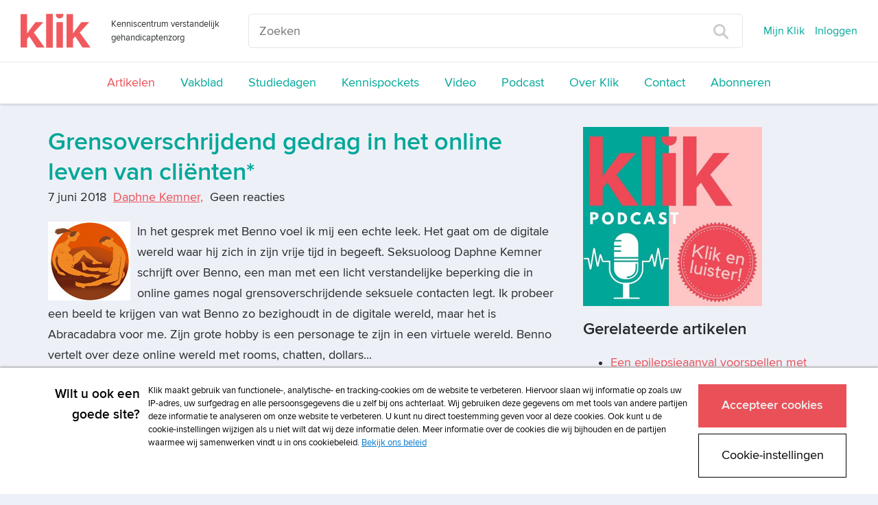

--- FILE ---
content_type: text/html; charset=UTF-8
request_url: https://www.klik.org/nieuws/nieuws-item/t/grensoverschrijdend-gedrag-in-het-online-leven-van-clienten
body_size: 20393
content:
<!DOCTYPE html>
<html class="no-js">
<head>
    <script>(function(w,d,s,l,i){w[l]=w[l]||[];w[l].push({'gtm.start':
        new Date().getTime(),event:'gtm.js'});var f=d.getElementsByTagName(s)[0],
                j=d.createElement(s),dl=l!='dataLayer'?'&l='+l:'';j.async=true;j.src=
                '//www.googletagmanager.com/gtm.js?id='+i+dl;f.parentNode.insertBefore(j,f);
                })(window,document,'script','dataLayer','GTM-TXQ4C6S');</script>
    
<!--

Ontwikkeld door:

Full service internetbureau SWIS

Wij helpen klanten succesvol te worden én te blijven
Strategie. Creatie. Development.

www.swis.nl


Lees je vaak broncode? Solliciteer bij SWIS!

--><meta charset="utf-8">
<title>Grensoverschrijdend gedrag in het online leven van cliënten* - Nieuws Klik</title>
<meta name="viewport" content="width=device-width, initial-scale=1.0, maximum-scale=1.0">
<meta name="description" content="Klik is hét kenniscentrum speciaal voor zorgverleners in de verstandelijk gehandicaptenzorg. Klik is bedoeld voor nieuwsgierige begeleiders, vaktherapeuten...">
<meta name="keywords" content="">
<meta property="og:title" content="Grensoverschrijdend gedrag in het online leven van cliënten* - Nieuws Klik"/>
<meta property="og:type" content="article"/>
<meta property="og:url" content="https://www.klik.org/nieuws/nieuws-item/t/grensoverschrijdend-gedrag-in-het-online-leven-van-clienten"/>
<meta property="og:image" content="https://www.klik.org//sites/klik/uploads/blog/titel_key/grensoverschrijdend_gedrag_in_het_online_leven_van_clienten.jpg"/>
<meta property="og:description" content="In het gesprek met Benno voel ik mij een echte leek. Het gaat om de digitale wereld waar hij zich in zijn vrije tijd in begeeft. Seksuoloog Daphne Kemner..."/>
<meta property="og:site_name" content="Klik"/>
<meta property="og:locale" content="nl_NL"/>



    



<meta name="viewport" content="width=device-width">
<base href="https://www.klik.org/"><!--[if lte IE 6]></base><![endif]-->
<link rel="manifest" href="/manifest.json" />
<link rel="alternate" type="application/rss+xml" title="Klik Artikelen" href="" />

<link rel="shortcut icon" type="image/x-icon" href="/icon/klik/favicon.ico">
<link rel="apple-touch-icon" href="/icon/klik/touch-icon-iphone.png">
<link rel="apple-touch-icon" sizes="76x76" href="/icon/klik/touch-icon-ipad.png">
<link rel="apple-touch-icon" sizes="120x120" href="/icon/klik/touch-icon-iphone-retina.png">
<link rel="apple-touch-icon" sizes="152x152" href="/icon/klik/touch-icon-ipad-retina.png">

<link rel="stylesheet" media="screen" type="text/css" href="/css/klik.css?id=0d4e96a9e338770fc143">
<link rel="stylesheet" media="print" type="text/css" href="/css/print.css?id=3f9fdb4c2af6b527bcf6">
<link rel="alternate" type="application/rss+xml" href="agenda/agenda-rss" title="Agenda - Prelum">
<script>
	var Website = {};
	Website.Config = {"sBaseUrl":"https:\/\/www.klik.org\/","sLanguage":"nl","sBrandingKey":false,"aLabels":[],"sLabelsUrl":"https:\/\/www.klik.org\/tekstlabel\/ajax\/index"};
</script>
</head>
<!--[if IE ]>
<body class="ie page" id="layout-homepage">
<![endif]-->
<!--[if !IE]>-->
<body class="page" id="layout-homepage">
<!--<![endif]-->

<noscript><iframe src="//www.googletagmanager.com/ns.html?id=GTM-TXQ4C6S" height="0" width="0" style="display:none;visibility:hidden"></iframe></noscript>





            <div class="newheader js-newheader">
    <div class="newheader__content">
        <div class="newheader__content-top">
            <div class="newheader__content-top-brand">
                <div class="brand">
    <a class="brand__logo-link" href="https://www.klik.org/" title="Home">
        <img class="brand__logo" src="/images/logo-klik.svg" alt="Klik">
    </a>
    <span class="brand__payoff ">
        Kenniscentrum verstandelijk gehandicaptenzorg
    </span>
</div>            </div>
            <div class="newheader__content-top-search">
                <form class="search" action="zoeken" method="get">
    <input placeholder="Zoeken" type="text" name="trefwoord" class="search__field">
    <button type="submit" class="search__button">
        <img class="search__button-icon" src="images/vergrootglas.svg">
    </button>
</form>            </div>
            <span class="newheader__content-top-toggle js-newheader-toggle">
                Menu
            </span>
            <div class="newheader__content-top-nav">
                <nav class="topnav">
    <ul class="topnav__list">
                                <li class="topnav__list-item">
                <a class="topnav__list-item-link js-login-open" href="mijn-dossier" title="Inloggen">
                    Mijn Klik
                </a>
            </li>
            <li class="topnav__list-item">
                <a class="topnav__list-item-link js-login-open" href="" title="Inloggen" data-goto="/nieuws/nieuws-item/t/grensoverschrijdend-gedrag-in-het-online-leven-van-clienten">
                    Inloggen
                </a>
            </li>
                                </ul>
</nav>            </div>
        </div>
        <div class="newheader__content-main">
                <nav class="mainnav">
    <ul class="mainnav__list">
                                                        <li class="mainnav__listItem ">
                    <a class="mainnav__listItemLink mainnav__listItemLink--active " href="nieuws" title="Artikelen">
                        Artikelen
                    </a>
                </li>
                                                <li class="mainnav__listItem ">
                    <a class="mainnav__listItemLink  " href="vakblad" title="Vakblad">
                        Vakblad
                    </a>
                </li>
                                                                                                                                                                                                                <li class="mainnav__listItem ">
                    <a class="mainnav__listItemLink  " href="studiedagen" title="Studiedagen">
                        Studiedagen
                    </a>
                </li>
                                                <li class="mainnav__listItem ">
                    <a class="mainnav__listItemLink  " href="kennispockets" title="Kennispockets">
                        Kennispockets
                    </a>
                </li>
                                                                                                            <li class="mainnav__listItem ">
                    <a class="mainnav__listItemLink  " href="video" title="Video">
                        Video
                    </a>
                </li>
                                                <li class="mainnav__listItem ">
                    <a class="mainnav__listItemLink  " href="podcast" title="Podcast">
                        Podcast
                    </a>
                </li>
                                                <li class="mainnav__listItem ">
                    <a class="mainnav__listItemLink  " href="over-klik" title="Over Klik">
                        Over Klik
                    </a>
                </li>
                                                <li class="mainnav__listItem ">
                    <a class="mainnav__listItemLink  " href="contact" title="Contact">
                        Contact
                    </a>
                </li>
                                                <li class="mainnav__listItem ">
                    <a class="mainnav__listItemLink  " href="abonneren" title="Abonneren">
                        Abonneren
                    </a>
                </li>
                                            </ul>
</nav>
        </div>
    </div>
</div>    

<div class="content">
    <div class="container">

        

        <div class="row">
            <div class="col-lg-12">
                
                
                <div class="masonry">
                    <div class="masonry__items js-metselwerk">
                        
                    </div>
                </div>
            </div>
        </div>

        <div class="row">
            <div class="col-lg-8">
                
<div class="blog-item">

	<h1 class="blog-item__titel">Grensoverschrijdend gedrag in het online leven van cliënten*</h1>
	
	<div class="blog-item__info-container">
		<span class="blog-item__info">
			 7 juni 2018
		</span>


		<span class="blog-item__info">
					<a href="auteurs/auteur-item/t/daphne-kemner">Daphne Kemner,</a>				</span>


		<span class="blog-item__info">
					Geen reacties
		        		</span>
		<br>
		    	</div>

                        <img class="blog-item__image" src="images/resized/750/sites/klik/uploads/blog/titel_key/grensoverschrijdend_gedrag_in_het_online_leven_van_clienten.jpg">
            
              In het gesprek met Benno voel ik mij een echte leek. Het gaat om de digitale wereld waar hij zich in zijn vrije tijd in begeeft. Seksuoloog Daphne Kemner schrijft over Benno, een man met een licht verstandelijke beperking die in online games nogal grensoverschrijdende seksuele contacten legt.    Ik probeer een beeld te krijgen van wat Benno zo bezighoudt in de digitale wereld, maar het is Abracadabra voor me. Zijn grote hobby is een personage te zijn in een virtuele wereld. Benno vertelt over deze online wereld met  rooms, chatten, dollars...
		<div>

		</div>

	    <a class="favoriet favoriet--inactive js-login-open" data-goto="/nieuws/nieuws-item/t/grensoverschrijdend-gedrag-in-het-online-leven-van-clienten" data-message="Om deze als favoriet te markeren moet u ingelogd zijn." href="" title="Favoriet alleen beschikbaar voor ingelogde gebruikers">
        <i class="icon-geen-favoriet favoriet__icon"></i>
                    Markeer als favoriet            </a>

        <div class="blog-item__upgrade">
        <strong><i>Verder lezen? Log in als abonnee of neem een abonnement om toegang te krijgen tot alle artikelen van de site.</i></strong></br>
        <a class="button button--secondary" href="abonneren" title="Abonneer nu">
            Abonneren
		</a>

					<a class="button button js-login-open" href="https://www.klik.org/nieuws/nieuws-item/t/grensoverschrijdend-gedrag-in-het-online-leven-van-clienten" title="Login">
				Inloggen
			</a>
		
    </div>
    </div>    <div class="kader">
            <h3 class="kader__titel">
            Wil je reageren op dit artikel? Log dan in als abonnee!
        </h3>
                <a href="" class="button js-login-open" data-goto="/nieuws/nieuws-item/t/grensoverschrijdend-gedrag-in-het-online-leven-van-clienten">Log in om te kunnen reageren</a>
            </div>
            </div>
            <div class="col-lg-4">
                <div class="edit">
    
    <p><a title="Podcast" href="podcast"><img src="webbeheer/html/phpThumb/phpThumb.php?src=/sites/klik/uploads/klik_podcast_banner_vierkant.jpg&amp;f=jpg&amp;w=500" alt="klik_podcast_banner_vierkant.jpg" width="261" height="261" /></a></p>
</div><div class="over-psyfar list">
	<div class="list-small">
		<div class="medium-icon medium-icon-artikelvdweek float-left"></div>
		<h3>
			Gerelateerde artikelen
		</h3>
		                                        
							<ul class="unstyled small-list-style">
						<li class="one-px-solid-bottom">
				<a class="list-item-link" href="nieuws/nieuws-item/t/een-epilepsieaanval-voorspellen-met-een-elektronische-neus">Een epilepsieaanval voorspellen met een elektronische neus*</a>
			</li>
					                                        
						<li class="one-px-solid-bottom">
				<a class="list-item-link" href="nieuws/nieuws-item/t/toolkit-om-digivaardigheden-van-mbo-zorgstudenten-te-verbeteren">Toolkit om digivaardigheden van mbo-zorgstudenten te verbeteren</a>
			</li>
					                                        
						<li class="one-px-solid-bottom">
				<a class="list-item-link" href="nieuws/nieuws-item/t/praat-over-seks-in-de-gehandicaptenzorg">Praat over seks in de gehandicaptenzorg* </a>
			</li>
							</ul>
						</div>
</div>
            </div>
        </div>

    </div>
</div>



            <footer class="footer">
    <div class="container">
        <div class="row">
            <div class="col-lg-8">
                <div class="footer__menu">
    <nav class="menu">
        <ul class="menu__lijst">
                    <li class="menu__lijstItem">
                <a href="adverteren" title="Adverteren"
                   class="menu__lijstItemLink  ">
                    Adverteren
                </a>
            </li>
                    <li class="menu__lijstItem">
                <a href="copyright" title="Copyright"
                   class="menu__lijstItemLink  ">
                    Copyright
                </a>
            </li>
                    <li class="menu__lijstItem">
                <a href="voorwaarden" title="Voorwaarden"
                   class="menu__lijstItemLink  ">
                    Voorwaarden
                </a>
            </li>
                    <li class="menu__lijstItem">
                <a href="cookiebeleid" title="Cookiebeleid"
                   class="menu__lijstItemLink  ">
                    Cookiebeleid
                </a>
            </li>
                    <li class="menu__lijstItem">
                <a href="privacy" title="Privacybeleid"
                   class="menu__lijstItemLink  ">
                    Privacybeleid
                </a>
            </li>
                    <li class="menu__lijstItem">
                <a href="disclaimer" title="Disclaimer"
                   class="menu__lijstItemLink  ">
                    Disclaimer
                </a>
            </li>
                </ul>
    </nav>
</div>
            </div>
            <div class="col-lg-1 col-xs-8">
                <div class="socialmedia">
                                            <a href="https://www.facebook.com/verstandelijkebeperking" target="_blank" class="socialmedia__item socialmedia__item--facebook">
                            <i class="icon-facebook"></i>
                        </a>
                                                                                    <a href="https://twitter.com/klikredactie" target="_blank" class="socialmedia__item socialmedia__item--twitter">
                            <i class="icon-twitter"></i>
                        </a>
                                                                <a href="https://www.linkedin.com/company/klik-verstandelijk-gehandicaptenzorg/" target="_blank" class="socialmedia__item socialmedia__item--linkedin">
                            <i class="icon-linkedin"></i>
                        </a>
                                                        </div>
            </div>
            <div class="col-lg-3">
                <p class="footer__logo">
                    <a class="prelum" href="http://www.prelum.nl/" title="Prelum" target="_blank">
                                                    <img class="footer__logo-image" src="sites/psylearning/uploads/multisite/prelum_footer_logo.png" alt="Prelum"/>
                                            </a>
                </p>
            </div>
        </div>
    </div>
</footer>    
<div class="loading-overlay js-winkelmandje-popup-loading">
    <div class="sk-fading-circle">
        <div class="sk-circle1 sk-circle"></div>
        <div class="sk-circle2 sk-circle"></div>
        <div class="sk-circle3 sk-circle"></div>
        <div class="sk-circle4 sk-circle"></div>
        <div class="sk-circle5 sk-circle"></div>
        <div class="sk-circle6 sk-circle"></div>
        <div class="sk-circle7 sk-circle"></div>
        <div class="sk-circle8 sk-circle"></div>
        <div class="sk-circle9 sk-circle"></div>
        <div class="sk-circle10 sk-circle"></div>
        <div class="sk-circle11 sk-circle"></div>
        <div class="sk-circle12 sk-circle"></div>
    </div>
</div>
<div class="loading-overlay js-winkelmandje-overzicht-loading">
    <div class="sk-fading-circle">
        <div class="sk-circle1 sk-circle"></div>
        <div class="sk-circle2 sk-circle"></div>
        <div class="sk-circle3 sk-circle"></div>
        <div class="sk-circle4 sk-circle"></div>
        <div class="sk-circle5 sk-circle"></div>
        <div class="sk-circle6 sk-circle"></div>
        <div class="sk-circle7 sk-circle"></div>
        <div class="sk-circle8 sk-circle"></div>
        <div class="sk-circle9 sk-circle"></div>
        <div class="sk-circle10 sk-circle"></div>
        <div class="sk-circle11 sk-circle"></div>
        <div class="sk-circle12 sk-circle"></div>
    </div>
</div>

<div class="loginOverlay js-login-container">
    <div class="loginOverlay__overlay js-login-close"></div>
    <div class="loginOverlay__form">

            <a href="#" class="js-login-close loginOverlay__close"><i class="glyphicon glyphicon-remove"></i></a>

            <div class="loginOverlay__loginForm">
                                    <template class="js-default-login-title"><h2>Inloggen</h2><span style="font-size: 0.6em; line-height: 0.6em; font-weight: 500;">Gebruik je e-mailadres om in te loggen. Voor het eerst op de nieuwe site? Reset je wachtwoord via "Wachtwoord vergeten?"</span></template>
                    <h2>
                        <i class="loginOverlay__icon icon-lock-closed"></i>
                        <span class="js-login-title"><h2>Inloggen</h2><span style="font-size: 0.6em; line-height: 0.6em; font-weight: 500;">Gebruik je e-mailadres om in te loggen. Voor het eerst op de nieuwe site? Reset je wachtwoord via "Wachtwoord vergeten?"</span></span>
                    </h2>
                    <p class="js-login-message"></p>
                    <!--
  This form is automaticly being generated by FormHandler v3.
  See for more info: http://www.formhandler.net
  This credit MUST stay intact for use
-->
<form name="loginform-modal" id="loginform-modal" method="post" action="/index.php/nieuws/nieuws-item/t/grensoverschrijdend-gedrag-in-het-online-leven-van-clienten" class="js-login-formulier" data-goto="https://www.klik.org/nieuws/nieuws-item/t/grensoverschrijdend-gedrag-in-het-online-leven-van-clienten">
<ins><input type="hidden" name="loginform-modal_submit" id="loginform-modal_submit" value="1" >

<input type="hidden" name="loginform-modal_formCheck" id="loginform-modal_formCheck" value="" class="swisFormCheck" >

</ins><label class="control-label" for="username">Gebruikersnaam</label><div class="form-group"><input type="text" name="username" id="username" value="" size="42" maxlength="255"  class="form-control js-login-field" placeholder="Uw gebruikersnaam"  tabindex="1" ></div> <div></div><div class=" js-login-error" data-field-name="username"></div><label class="control-label" for="wachtwoord">Wachtwoord</label><a href="wachtwoord-vergeten" class="loginOverlay__passwordlink" tabindex="2">Wachtwoord vergeten?</a><div class="form-group"><input type="password" name="wachtwoord" id="wachtwoord" size="42" maxlength="255" class="form-control js-login-field" placeholder="&bull; &bull; &bull; &bull; &bull; &bull; &bull; &bull;" tabindex="1" ></div> <div></div><div class=" js-login-error" data-field-name="wachtwoord"></div><p class=""><input type="submit" value="Inloggen" name="inloggen" id="inloggen"  onclick="if(this.form.checkValidity()){this.form.submit();this.disabled=true;}" class="button js-submit-button" tabindex="1" ></p><p></p></form>
<!--
  This form is automaticly being generated by FormHandler v3.
  See for more info: http://www.formhandler.net
-->
                            </div>

        <div class="loginOverlay__footer">
            <h3 class="loginOverlay__footer-title">
                Heeft u nog geen account?
            </h3>
            <a class="button button--secondary loginOverlay__footer-button" href="abonneren">
                Abonneer nu
            </a>
        </div>
    </div>

</div>



<!--

Ontwikkeld door:

Full service internetbureau SWIS

Wij helpen klanten succesvol te worden én te blijven
Strategie. Creatie. Development.

www.swis.nl


Lees je vaak broncode? Solliciteer bij SWIS!

--><script defer src="https://use.fontawesome.com/releases/v5.0.7/js/all.js"></script>
<script src="/js/jquery.js?id=11c05eb286ed576526bf"></script>
<script src="/js/assets.js?id=6d15fd39330658614036"></script>
<link rel="stylesheet" media="print" type="text/css" href="/css/print.css">
            

</body>
</html>

--- FILE ---
content_type: text/css
request_url: https://avg.swis.nl/v1/styles/light.min.css
body_size: 1442
content:
.cookie-bar{background:#fff;box-shadow:0 -2px 2px 0 #bababa;color:#000}#cookie-bar__settings-open{border:1px solid #07c;color:#07c}#cookie-bar__settings-open:hover{background-color:rgba(220,220,220,.9)}#cookie-bar__settings-accept{background:#07c;color:#f1f1f1}#cookie-bar__settings-accept:hover{background:#29e;color:#f1f1f1}.cookie-settings{background:rgba(0,0,0,.6)}.cookie-settings__container{background:#fff}.cookie-settings__title{color:#fff}.cookie-settings__info-link-to-policy{color:#07c}.cookie-settings__options-item{background-color:#f1f1f1}.cookie-settings__options-item:hover{background:#d3eaff}.cookie-settings__options-item--checked{background-color:#badeff}.cookie-settings__options-item--checked:hover{background-color:#badeff!important}#cookie-settings__accept-all{background:#07c;color:#fff}#cookie-settings__accept-all:hover{background:#29e;color:#fff}#cookie-settings__save-settings{background:#fff;border:1px solid #07c;color:#07c}#cookie-settings__save-settings:hover{background:#eee}.cookie-settings-no-embed__btn{background:#29e;border:1px solid #29e;color:#fff}.cookie-settings-no-embed__btn:hover{background:#fff;border:1px solid #29e;color:#29e}.cookie-bar{bottom:0;left:0;max-width:100vw;padding:1em;position:fixed;width:100%;z-index:99999}.cookie-bar__content{display:flex;flex-wrap:nowrap;margin:auto;max-width:1200px}.cookie-bar__title{flex:0 0 170px;font-size:19px;font-weight:700;margin-bottom:.5em;padding:6px;text-align:right}.cookie-bar__text{flex:1 1 840px;font-size:13px;line-height:1.5;padding:6px;text-align:left}.cookie-bar--hidden{display:none!important}.cookie-bar__settings{padding:6px}.cookie-bar__settings-button{border:none;flex:0 0 12em;padding:.9em;text-align:center;transition:.3s;width:12em}.cookie-bar__settings-button:hover{cursor:pointer}#cookie-bar__settings-open{margin-top:.5em}#cookie-bar__settings-accept{font-weight:700}.cookie-settings{bottom:0;box-sizing:border-box;font-size:16px;font-weight:400;left:0;line-height:1.5;overflow-y:scroll;padding:2.5em 0;position:fixed;right:0;top:0;z-index:999999}.cookie-settings *,.cookie-settings ::after,.cookie-settings ::before{box-sizing:inherit}.cookie-settings-no-embed{background:#dadada;font-size:16px;line-height:1.5;padding:1em}.cookie-settings-no-embed__title{font-size:1.5em;font-weight:700}.cookie-settings-no-embed__text{font-size:1em;margin-bottom:1em}.cookie-settings-no-embed__btn{display:inline-block;font-size:1em;padding:.8em;transition:all .2s}.cookie-settings-no-embed__btn:hover{cursor:pointer}.cookie-settings-viewport{overflow:hidden!important}.cookie-settings-change:hover{cursor:pointer!important}.cookie-settings--hidden{display:none}.cookie-settings__container{clear:both;margin:auto;max-width:40em;overflow:hidden;width:90%}.cookie-settings__title-bar{background:#2f2f2f;display:flex;height:3em;justify-content:space-between;padding-left:1em}.cookie-settings__title{display:inline-block;float:left;font-size:1.25em;font-weight:400;line-height:1.7;margin:auto 0;text-decoration:none}.cookie-settings__content{padding:1em}.cookie-settings__info{font-size:14px;font-weight:400;margin:0}.cookie-settings__info-link-to-policy{text-decoration:underline}.cookie-settings__options{margin:.5em -1em 0}.cookie-settings__options-item{display:flex;margin:0 1em .5em;padding:.8em;transition:.2s}.cookie-settings__options-item:hover{cursor:pointer}.cookie-settings__options-item::before{background:no-repeat center;background-size:contain;content:"";display:inline-block;height:2em;margin-right:8px;vertical-align:middle;width:2em}.cookie-settings__options-item--functional:hover{cursor:default!important}.cookie-settings__options-item--functional::before{background-image:url(icon/desktop.svg)}.cookie-settings__options-item--stats::before{background-image:url(icon/data.svg)}.cookie-settings__options-item--tracking::before{background-image:url(icon/social.svg)}.cookie-settings__options-item-text{flex-grow:1}.cookie-settings__options-item-checkbox{background-color:transparent!important;height:1em}.cookie-settings__options-item-checkbox:hover{cursor:pointer}.cookie-settings__list{min-height:9.4em}.cookie-settings__list-title{font-size:16px;font-weight:700;margin-bottom:.2em}.cookie-settings__list-items .cookie-settings__list-ul{font-size:13px;list-style:none;padding:0 0 1em}.cookie-settings__list--allowed .cookie-settings__list-li::before,.cookie-settings__list--not-allowed .cookie-settings__list-li::before{background:no-repeat center;background-size:contain;content:"";height:1em;left:0;position:absolute;top:3px;width:1em}.cookie-settings__list--allowed .cookie-settings__list-li::before{background-image:url(icon/tick.svg)}.cookie-settings__list--not-allowed .cookie-settings__list-li::before{background-image:url(icon/close.svg)}.cookie-settings__list--allowed .cookie-settings__list-li,.cookie-settings__list--not-allowed .cookie-settings__list-li{display:list-item;overflow-wrap:normal;padding-left:1.5em;position:relative}.cookie-settings__save-top-button{margin:1.5em 0}.cookie-settings__save,.cookie-settings__save-top-button{border:none;display:block;padding:1em}.cookie-settings__save-top-button,.cookie-settings__save:hover{cursor:pointer}.cookie-settings__close{-ms-grid-row-align:end;align-self:end;color:#fff;cursor:pointer;font-size:1.65em;line-height:1.8;padding:0 .5em}#cookie-settings__accept-all,#cookie-settings__accept-all-top-button{text-align:center;transition:all .15s}#cookie-settings__save-settings{margin:.5em 0;padding:1em;text-align:center;transition:all .15s}@media screen and (min-width:481px){.cookie-settings__options{display:flex}.cookie-settings__options-item{flex:1 1 30%;flex-wrap:wrap;text-align:center}.cookie-settings__options-item::before{display:block;margin:0 auto}.cookie-settings__options-item-text{width:100%}.cookie-settings__options-item-checkbox{margin:auto!important}.cookie-settings__list{display:flex}.cookie-settings__list-items{flex:1 1 50%}.cookie-settings__list-items .cookie-settings__list-ul{padding:0}.cookie-settings__actions{display:flex;justify-content:flex-end;margin-top:1.5em}#cookie-settings__save-settings{margin:0 1em 0 0}}@media screen and (max-width:880px){.cookie-bar{padding:.6em}.cookie-bar__content{flex-wrap:wrap}.cookie-bar__title{flex:0 0 100%;margin:0;text-align:left}.cookie-bar__text{line-height:1.4}.cookie-bar__settings-button{padding:.6em}}
/*# sourceMappingURL=light.min.css.map */


--- FILE ---
content_type: image/svg+xml
request_url: https://www.klik.org/images/logo-klik.svg
body_size: 1656
content:
<svg width="122" height="60" xmlns="http://www.w3.org/2000/svg" xmlns:xlink="http://www.w3.org/1999/xlink">
    <defs>
        <path id="a" d="M.00007317.11432927H42.0809268V59.2682927H.00007317z"/>
        <path id="c" d="M.01130488.11432927H42.0921585V59.2682927H.01130488z"/>
    </defs>
    <g fill="none" fill-rule="evenodd">
        <g transform="translate(0 .251707)">
            <mask id="b" fill="#fff">
                <use xlink:href="#a"/>
            </mask>
            <path
                d="m23.0708049 32.6906707 16.6108536-18.3643902H26.0239756L15.1343415 28.8148171c-1.1996342 1.5687805-2.4914635 3.5067073-3.5989025 5.2602439h-.1843902V.11432927H.00007317V59.2684756H11.3510488V43.9490854l3.8758536-4.5219513 12.9193903 19.8413415h13.9346341L23.0708049 32.6906707Z"
                fill="#F05A5E" mask="url(#b)"/>
        </g>
        <path fill="#F05A5E"
              d="M44.5478049 59.52h11.4431707V.36585366H44.5478049zm17.6513414 0h11.4435366V14.5781707H62.1991463zM61.77106134.36585334c-.1357317.52719512-.21768293 1.08073171-.21768293 1.66207317 0 3.41414634 2.49182927 6.09036586 6.27512196 6.09036586 3.96804873 0 6.45987803-2.67621952 6.45987803-6.09036586-.0153658-.58134146-.1039024-1.13487805-.2421951-1.66207317H61.77106134Z"/>
        <g transform="translate(79.756098 .251707)">
            <mask id="d" fill="#fff">
                <use xlink:href="#c"/>
            </mask>
            <path
                d="m23.0820366 32.6906707 16.6108536-18.3643902H26.0352073L15.145939 28.8148171c-1.2 1.5687805-2.4918292 3.5067073-3.5989024 5.2602439h-.185122V.11432927H.01130488V59.2684756H11.3619146V43.9490854L15.2385 39.4271341l12.9190244 19.8413415h13.9346341L23.0820366 32.6906707Z"
                fill="#F05A5E" mask="url(#d)"/>
        </g>
    </g>
</svg>


--- FILE ---
content_type: text/javascript
request_url: https://www.klik.org/js/assets.js?id=6d15fd39330658614036
body_size: 246461
content:
function _typeof(e){return(_typeof="function"==typeof Symbol&&"symbol"==typeof Symbol.iterator?function(e){return typeof e}:function(e){return e&&"function"==typeof Symbol&&e.constructor===Symbol&&e!==Symbol.prototype?"symbol":typeof e})(e)}if("undefined"==typeof jQuery)throw new Error("Bootstrap's JavaScript requires jQuery");!function(e){"use strict";var t=jQuery.fn.jquery.split(" ")[0].split(".");if(t[0]<2&&t[1]<9||1==t[0]&&9==t[1]&&t[2]<1||t[0]>3)throw new Error("Bootstrap's JavaScript requires jQuery version 1.9.1 or higher, but lower than version 4")}(),function(e){"use strict";e.fn.emulateTransitionEnd=function(t){var i=!1,n=this;e(this).one("bsTransitionEnd",function(){i=!0});return setTimeout(function(){i||e(n).trigger(e.support.transition.end)},t),this},e(function(){e.support.transition=function(){var e=document.createElement("bootstrap"),t={WebkitTransition:"webkitTransitionEnd",MozTransition:"transitionend",OTransition:"oTransitionEnd otransitionend",transition:"transitionend"};for(var i in t)if(void 0!==e.style[i])return{end:t[i]};return!1}(),e.support.transition&&(e.event.special.bsTransitionEnd={bindType:e.support.transition.end,delegateType:e.support.transition.end,handle:function(t){if(e(t.target).is(this))return t.handleObj.handler.apply(this,arguments)}})})}(jQuery),function(e){"use strict";var t='[data-dismiss="alert"]',i=function(i){e(i).on("click",t,this.close)};i.VERSION="3.4.1",i.TRANSITION_DURATION=150,i.prototype.close=function(t){var n=e(this),o=n.attr("data-target");o||(o=(o=n.attr("href"))&&o.replace(/.*(?=#[^\s]*$)/,"")),o="#"===o?[]:o;var s=e(document).find(o);function r(){s.detach().trigger("closed.bs.alert").remove()}t&&t.preventDefault(),s.length||(s=n.closest(".alert")),s.trigger(t=e.Event("close.bs.alert")),t.isDefaultPrevented()||(s.removeClass("in"),e.support.transition&&s.hasClass("fade")?s.one("bsTransitionEnd",r).emulateTransitionEnd(i.TRANSITION_DURATION):r())};var n=e.fn.alert;e.fn.alert=function(t){return this.each(function(){var n=e(this),o=n.data("bs.alert");o||n.data("bs.alert",o=new i(this)),"string"==typeof t&&o[t].call(n)})},e.fn.alert.Constructor=i,e.fn.alert.noConflict=function(){return e.fn.alert=n,this},e(document).on("click.bs.alert.data-api",t,i.prototype.close)}(jQuery),function(e){"use strict";var t=function t(i,n){this.$element=e(i),this.options=e.extend({},t.DEFAULTS,n),this.isLoading=!1};function i(i){return this.each(function(){var n=e(this),o=n.data("bs.button"),s="object"==_typeof(i)&&i;o||n.data("bs.button",o=new t(this,s)),"toggle"==i?o.toggle():i&&o.setState(i)})}t.VERSION="3.4.1",t.DEFAULTS={loadingText:"loading..."},t.prototype.setState=function(t){var i="disabled",n=this.$element,o=n.is("input")?"val":"html",s=n.data();t+="Text",null==s.resetText&&n.data("resetText",n[o]()),setTimeout(e.proxy(function(){n[o](null==s[t]?this.options[t]:s[t]),"loadingText"==t?(this.isLoading=!0,n.addClass(i).attr(i,i).prop(i,!0)):this.isLoading&&(this.isLoading=!1,n.removeClass(i).removeAttr(i).prop(i,!1))},this),0)},t.prototype.toggle=function(){var e=!0,t=this.$element.closest('[data-toggle="buttons"]');if(t.length){var i=this.$element.find("input");"radio"==i.prop("type")?(i.prop("checked")&&(e=!1),t.find(".active").removeClass("active"),this.$element.addClass("active")):"checkbox"==i.prop("type")&&(i.prop("checked")!==this.$element.hasClass("active")&&(e=!1),this.$element.toggleClass("active")),i.prop("checked",this.$element.hasClass("active")),e&&i.trigger("change")}else this.$element.attr("aria-pressed",!this.$element.hasClass("active")),this.$element.toggleClass("active")};var n=e.fn.button;e.fn.button=i,e.fn.button.Constructor=t,e.fn.button.noConflict=function(){return e.fn.button=n,this},e(document).on("click.bs.button.data-api",'[data-toggle^="button"]',function(t){var n=e(t.target).closest(".btn");i.call(n,"toggle"),e(t.target).is('input[type="radio"], input[type="checkbox"]')||(t.preventDefault(),n.is("input,button")?n.trigger("focus"):n.find("input:visible,button:visible").first().trigger("focus"))}).on("focus.bs.button.data-api blur.bs.button.data-api",'[data-toggle^="button"]',function(t){e(t.target).closest(".btn").toggleClass("focus",/^focus(in)?$/.test(t.type))})}(jQuery),function(e){"use strict";var t=function(t,i){this.$element=e(t),this.$indicators=this.$element.find(".carousel-indicators"),this.options=i,this.paused=null,this.sliding=null,this.interval=null,this.$active=null,this.$items=null,this.options.keyboard&&this.$element.on("keydown.bs.carousel",e.proxy(this.keydown,this)),"hover"==this.options.pause&&!("ontouchstart"in document.documentElement)&&this.$element.on("mouseenter.bs.carousel",e.proxy(this.pause,this)).on("mouseleave.bs.carousel",e.proxy(this.cycle,this))};function i(i){return this.each(function(){var n=e(this),o=n.data("bs.carousel"),s=e.extend({},t.DEFAULTS,n.data(),"object"==_typeof(i)&&i),r="string"==typeof i?i:s.slide;o||n.data("bs.carousel",o=new t(this,s)),"number"==typeof i?o.to(i):r?o[r]():s.interval&&o.pause().cycle()})}t.VERSION="3.4.1",t.TRANSITION_DURATION=600,t.DEFAULTS={interval:5e3,pause:"hover",wrap:!0,keyboard:!0},t.prototype.keydown=function(e){if(!/input|textarea/i.test(e.target.tagName)){switch(e.which){case 37:this.prev();break;case 39:this.next();break;default:return}e.preventDefault()}},t.prototype.cycle=function(t){return t||(this.paused=!1),this.interval&&clearInterval(this.interval),this.options.interval&&!this.paused&&(this.interval=setInterval(e.proxy(this.next,this),this.options.interval)),this},t.prototype.getItemIndex=function(e){return this.$items=e.parent().children(".item"),this.$items.index(e||this.$active)},t.prototype.getItemForDirection=function(e,t){var i=this.getItemIndex(t);if(("prev"==e&&0===i||"next"==e&&i==this.$items.length-1)&&!this.options.wrap)return t;var n=(i+("prev"==e?-1:1))%this.$items.length;return this.$items.eq(n)},t.prototype.to=function(e){var t=this,i=this.getItemIndex(this.$active=this.$element.find(".item.active"));if(!(e>this.$items.length-1||e<0))return this.sliding?this.$element.one("slid.bs.carousel",function(){t.to(e)}):i==e?this.pause().cycle():this.slide(e>i?"next":"prev",this.$items.eq(e))},t.prototype.pause=function(t){return t||(this.paused=!0),this.$element.find(".next, .prev").length&&e.support.transition&&(this.$element.trigger(e.support.transition.end),this.cycle(!0)),this.interval=clearInterval(this.interval),this},t.prototype.next=function(){if(!this.sliding)return this.slide("next")},t.prototype.prev=function(){if(!this.sliding)return this.slide("prev")},t.prototype.slide=function(i,n){var o=this.$element.find(".item.active"),s=n||this.getItemForDirection(i,o),r=this.interval,a="next"==i?"left":"right",l=this;if(s.hasClass("active"))return this.sliding=!1;var d=s[0],c=e.Event("slide.bs.carousel",{relatedTarget:d,direction:a});if(this.$element.trigger(c),!c.isDefaultPrevented()){if(this.sliding=!0,r&&this.pause(),this.$indicators.length){this.$indicators.find(".active").removeClass("active");var p=e(this.$indicators.children()[this.getItemIndex(s)]);p&&p.addClass("active")}var h=e.Event("slid.bs.carousel",{relatedTarget:d,direction:a});return e.support.transition&&this.$element.hasClass("slide")?(s.addClass(i),"object"===_typeof(s)&&s.length&&s[0].offsetWidth,o.addClass(a),s.addClass(a),o.one("bsTransitionEnd",function(){s.removeClass([i,a].join(" ")).addClass("active"),o.removeClass(["active",a].join(" ")),l.sliding=!1,setTimeout(function(){l.$element.trigger(h)},0)}).emulateTransitionEnd(t.TRANSITION_DURATION)):(o.removeClass("active"),s.addClass("active"),this.sliding=!1,this.$element.trigger(h)),r&&this.cycle(),this}};var n=e.fn.carousel;e.fn.carousel=i,e.fn.carousel.Constructor=t,e.fn.carousel.noConflict=function(){return e.fn.carousel=n,this};var o=function(t){var n=e(this),o=n.attr("href");o&&(o=o.replace(/.*(?=#[^\s]+$)/,""));var s=n.attr("data-target")||o,r=e(document).find(s);if(r.hasClass("carousel")){var a=e.extend({},r.data(),n.data()),l=n.attr("data-slide-to");l&&(a.interval=!1),i.call(r,a),l&&r.data("bs.carousel").to(l),t.preventDefault()}};e(document).on("click.bs.carousel.data-api","[data-slide]",o).on("click.bs.carousel.data-api","[data-slide-to]",o),e(window).on("load",function(){e('[data-ride="carousel"]').each(function(){var t=e(this);i.call(t,t.data())})})}(jQuery),function(e){"use strict";var t=function t(i,n){this.$element=e(i),this.options=e.extend({},t.DEFAULTS,n),this.$trigger=e('[data-toggle="collapse"][href="#'+i.id+'"],[data-toggle="collapse"][data-target="#'+i.id+'"]'),this.transitioning=null,this.options.parent?this.$parent=this.getParent():this.addAriaAndCollapsedClass(this.$element,this.$trigger),this.options.toggle&&this.toggle()};function i(t){var i,n=t.attr("data-target")||(i=t.attr("href"))&&i.replace(/.*(?=#[^\s]+$)/,"");return e(document).find(n)}function n(i){return this.each(function(){var n=e(this),o=n.data("bs.collapse"),s=e.extend({},t.DEFAULTS,n.data(),"object"==_typeof(i)&&i);!o&&s.toggle&&/show|hide/.test(i)&&(s.toggle=!1),o||n.data("bs.collapse",o=new t(this,s)),"string"==typeof i&&o[i]()})}t.VERSION="3.4.1",t.TRANSITION_DURATION=350,t.DEFAULTS={toggle:!0},t.prototype.dimension=function(){return this.$element.hasClass("width")?"width":"height"},t.prototype.show=function(){if(!this.transitioning&&!this.$element.hasClass("in")){var i,o=this.$parent&&this.$parent.children(".panel").children(".in, .collapsing");if(!(o&&o.length&&(i=o.data("bs.collapse"))&&i.transitioning)){var s=e.Event("show.bs.collapse");if(this.$element.trigger(s),!s.isDefaultPrevented()){o&&o.length&&(n.call(o,"hide"),i||o.data("bs.collapse",null));var r=this.dimension();this.$element.removeClass("collapse").addClass("collapsing")[r](0).attr("aria-expanded",!0),this.$trigger.removeClass("collapsed").attr("aria-expanded",!0),this.transitioning=1;var a=function(){this.$element.removeClass("collapsing").addClass("collapse in")[r](""),this.transitioning=0,this.$element.trigger("shown.bs.collapse")};if(!e.support.transition)return a.call(this);var l=e.camelCase(["scroll",r].join("-"));this.$element.one("bsTransitionEnd",e.proxy(a,this)).emulateTransitionEnd(t.TRANSITION_DURATION)[r](this.$element[0][l])}}}},t.prototype.hide=function(){if(!this.transitioning&&this.$element.hasClass("in")){var i=e.Event("hide.bs.collapse");if(this.$element.trigger(i),!i.isDefaultPrevented()){var n=this.dimension();this.$element[n](this.$element[n]())[0].offsetHeight,this.$element.addClass("collapsing").removeClass("collapse in").attr("aria-expanded",!1),this.$trigger.addClass("collapsed").attr("aria-expanded",!1),this.transitioning=1;var o=function(){this.transitioning=0,this.$element.removeClass("collapsing").addClass("collapse").trigger("hidden.bs.collapse")};if(!e.support.transition)return o.call(this);this.$element[n](0).one("bsTransitionEnd",e.proxy(o,this)).emulateTransitionEnd(t.TRANSITION_DURATION)}}},t.prototype.toggle=function(){this[this.$element.hasClass("in")?"hide":"show"]()},t.prototype.getParent=function(){return e(document).find(this.options.parent).find('[data-toggle="collapse"][data-parent="'+this.options.parent+'"]').each(e.proxy(function(t,n){var o=e(n);this.addAriaAndCollapsedClass(i(o),o)},this)).end()},t.prototype.addAriaAndCollapsedClass=function(e,t){var i=e.hasClass("in");e.attr("aria-expanded",i),t.toggleClass("collapsed",!i).attr("aria-expanded",i)};var o=e.fn.collapse;e.fn.collapse=n,e.fn.collapse.Constructor=t,e.fn.collapse.noConflict=function(){return e.fn.collapse=o,this},e(document).on("click.bs.collapse.data-api",'[data-toggle="collapse"]',function(t){var o=e(this);o.attr("data-target")||t.preventDefault();var s=i(o),r=s.data("bs.collapse")?"toggle":o.data();n.call(s,r)})}(jQuery),function(e){"use strict";var t=".dropdown-backdrop",i='[data-toggle="dropdown"]',n=function(t){e(t).on("click.bs.dropdown",this.toggle)};function o(t){var i=t.attr("data-target");i||(i=(i=t.attr("href"))&&/#[A-Za-z]/.test(i)&&i.replace(/.*(?=#[^\s]*$)/,""));var n="#"!==i?e(document).find(i):null;return n&&n.length?n:t.parent()}function s(n){n&&3===n.which||(e(t).remove(),e(i).each(function(){var t=e(this),i=o(t),s={relatedTarget:this};i.hasClass("open")&&(n&&"click"==n.type&&/input|textarea/i.test(n.target.tagName)&&e.contains(i[0],n.target)||(i.trigger(n=e.Event("hide.bs.dropdown",s)),n.isDefaultPrevented()||(t.attr("aria-expanded","false"),i.removeClass("open").trigger(e.Event("hidden.bs.dropdown",s)))))}))}n.VERSION="3.4.1",n.prototype.toggle=function(t){var i=e(this);if(!i.is(".disabled, :disabled")){var n=o(i),r=n.hasClass("open");if(s(),!r){"ontouchstart"in document.documentElement&&!n.closest(".navbar-nav").length&&e(document.createElement("div")).addClass("dropdown-backdrop").insertAfter(e(this)).on("click",s);var a={relatedTarget:this};if(n.trigger(t=e.Event("show.bs.dropdown",a)),t.isDefaultPrevented())return;i.trigger("focus").attr("aria-expanded","true"),n.toggleClass("open").trigger(e.Event("shown.bs.dropdown",a))}return!1}},n.prototype.keydown=function(t){if(/(38|40|27|32)/.test(t.which)&&!/input|textarea/i.test(t.target.tagName)){var n=e(this);if(t.preventDefault(),t.stopPropagation(),!n.is(".disabled, :disabled")){var s=o(n),r=s.hasClass("open");if(!r&&27!=t.which||r&&27==t.which)return 27==t.which&&s.find(i).trigger("focus"),n.trigger("click");var a=s.find(".dropdown-menu li:not(.disabled):visible a");if(a.length){var l=a.index(t.target);38==t.which&&l>0&&l--,40==t.which&&l<a.length-1&&l++,~l||(l=0),a.eq(l).trigger("focus")}}}};var r=e.fn.dropdown;e.fn.dropdown=function(t){return this.each(function(){var i=e(this),o=i.data("bs.dropdown");o||i.data("bs.dropdown",o=new n(this)),"string"==typeof t&&o[t].call(i)})},e.fn.dropdown.Constructor=n,e.fn.dropdown.noConflict=function(){return e.fn.dropdown=r,this},e(document).on("click.bs.dropdown.data-api",s).on("click.bs.dropdown.data-api",".dropdown form",function(e){e.stopPropagation()}).on("click.bs.dropdown.data-api",i,n.prototype.toggle).on("keydown.bs.dropdown.data-api",i,n.prototype.keydown).on("keydown.bs.dropdown.data-api",".dropdown-menu",n.prototype.keydown)}(jQuery),function(e){"use strict";var t=function(t,i){this.options=i,this.$body=e(document.body),this.$element=e(t),this.$dialog=this.$element.find(".modal-dialog"),this.$backdrop=null,this.isShown=null,this.originalBodyPad=null,this.scrollbarWidth=0,this.ignoreBackdropClick=!1,this.fixedContent=".navbar-fixed-top, .navbar-fixed-bottom",this.options.remote&&this.$element.find(".modal-content").load(this.options.remote,e.proxy(function(){this.$element.trigger("loaded.bs.modal")},this))};function i(i,n){return this.each(function(){var o=e(this),s=o.data("bs.modal"),r=e.extend({},t.DEFAULTS,o.data(),"object"==_typeof(i)&&i);s||o.data("bs.modal",s=new t(this,r)),"string"==typeof i?s[i](n):r.show&&s.show(n)})}t.VERSION="3.4.1",t.TRANSITION_DURATION=300,t.BACKDROP_TRANSITION_DURATION=150,t.DEFAULTS={backdrop:!0,keyboard:!0,show:!0},t.prototype.toggle=function(e){return this.isShown?this.hide():this.show(e)},t.prototype.show=function(i){var n=this,o=e.Event("show.bs.modal",{relatedTarget:i});this.$element.trigger(o),this.isShown||o.isDefaultPrevented()||(this.isShown=!0,this.checkScrollbar(),this.setScrollbar(),this.$body.addClass("modal-open"),this.escape(),this.resize(),this.$element.on("click.dismiss.bs.modal",'[data-dismiss="modal"]',e.proxy(this.hide,this)),this.$dialog.on("mousedown.dismiss.bs.modal",function(){n.$element.one("mouseup.dismiss.bs.modal",function(t){e(t.target).is(n.$element)&&(n.ignoreBackdropClick=!0)})}),this.backdrop(function(){var o=e.support.transition&&n.$element.hasClass("fade");n.$element.parent().length||n.$element.appendTo(n.$body),n.$element.show().scrollTop(0),n.adjustDialog(),o&&n.$element[0].offsetWidth,n.$element.addClass("in"),n.enforceFocus();var s=e.Event("shown.bs.modal",{relatedTarget:i});o?n.$dialog.one("bsTransitionEnd",function(){n.$element.trigger("focus").trigger(s)}).emulateTransitionEnd(t.TRANSITION_DURATION):n.$element.trigger("focus").trigger(s)}))},t.prototype.hide=function(i){i&&i.preventDefault(),i=e.Event("hide.bs.modal"),this.$element.trigger(i),this.isShown&&!i.isDefaultPrevented()&&(this.isShown=!1,this.escape(),this.resize(),e(document).off("focusin.bs.modal"),this.$element.removeClass("in").off("click.dismiss.bs.modal").off("mouseup.dismiss.bs.modal"),this.$dialog.off("mousedown.dismiss.bs.modal"),e.support.transition&&this.$element.hasClass("fade")?this.$element.one("bsTransitionEnd",e.proxy(this.hideModal,this)).emulateTransitionEnd(t.TRANSITION_DURATION):this.hideModal())},t.prototype.enforceFocus=function(){e(document).off("focusin.bs.modal").on("focusin.bs.modal",e.proxy(function(e){document===e.target||this.$element[0]===e.target||this.$element.has(e.target).length||this.$element.trigger("focus")},this))},t.prototype.escape=function(){this.isShown&&this.options.keyboard?this.$element.on("keydown.dismiss.bs.modal",e.proxy(function(e){27==e.which&&this.hide()},this)):this.isShown||this.$element.off("keydown.dismiss.bs.modal")},t.prototype.resize=function(){this.isShown?e(window).on("resize.bs.modal",e.proxy(this.handleUpdate,this)):e(window).off("resize.bs.modal")},t.prototype.hideModal=function(){var e=this;this.$element.hide(),this.backdrop(function(){e.$body.removeClass("modal-open"),e.resetAdjustments(),e.resetScrollbar(),e.$element.trigger("hidden.bs.modal")})},t.prototype.removeBackdrop=function(){this.$backdrop&&this.$backdrop.remove(),this.$backdrop=null},t.prototype.backdrop=function(i){var n=this,o=this.$element.hasClass("fade")?"fade":"";if(this.isShown&&this.options.backdrop){var s=e.support.transition&&o;if(this.$backdrop=e(document.createElement("div")).addClass("modal-backdrop "+o).appendTo(this.$body),this.$element.on("click.dismiss.bs.modal",e.proxy(function(e){this.ignoreBackdropClick?this.ignoreBackdropClick=!1:e.target===e.currentTarget&&("static"==this.options.backdrop?this.$element[0].focus():this.hide())},this)),s&&this.$backdrop[0].offsetWidth,this.$backdrop.addClass("in"),!i)return;s?this.$backdrop.one("bsTransitionEnd",i).emulateTransitionEnd(t.BACKDROP_TRANSITION_DURATION):i()}else if(!this.isShown&&this.$backdrop){this.$backdrop.removeClass("in");var r=function(){n.removeBackdrop(),i&&i()};e.support.transition&&this.$element.hasClass("fade")?this.$backdrop.one("bsTransitionEnd",r).emulateTransitionEnd(t.BACKDROP_TRANSITION_DURATION):r()}else i&&i()},t.prototype.handleUpdate=function(){this.adjustDialog()},t.prototype.adjustDialog=function(){var e=this.$element[0].scrollHeight>document.documentElement.clientHeight;this.$element.css({paddingLeft:!this.bodyIsOverflowing&&e?this.scrollbarWidth:"",paddingRight:this.bodyIsOverflowing&&!e?this.scrollbarWidth:""})},t.prototype.resetAdjustments=function(){this.$element.css({paddingLeft:"",paddingRight:""})},t.prototype.checkScrollbar=function(){var e=window.innerWidth;if(!e){var t=document.documentElement.getBoundingClientRect();e=t.right-Math.abs(t.left)}this.bodyIsOverflowing=document.body.clientWidth<e,this.scrollbarWidth=this.measureScrollbar()},t.prototype.setScrollbar=function(){var t=parseInt(this.$body.css("padding-right")||0,10);this.originalBodyPad=document.body.style.paddingRight||"";var i=this.scrollbarWidth;this.bodyIsOverflowing&&(this.$body.css("padding-right",t+i),e(this.fixedContent).each(function(t,n){var o=n.style.paddingRight,s=e(n).css("padding-right");e(n).data("padding-right",o).css("padding-right",parseFloat(s)+i+"px")}))},t.prototype.resetScrollbar=function(){this.$body.css("padding-right",this.originalBodyPad),e(this.fixedContent).each(function(t,i){var n=e(i).data("padding-right");e(i).removeData("padding-right"),i.style.paddingRight=n||""})},t.prototype.measureScrollbar=function(){var e=document.createElement("div");e.className="modal-scrollbar-measure",this.$body.append(e);var t=e.offsetWidth-e.clientWidth;return this.$body[0].removeChild(e),t};var n=e.fn.modal;e.fn.modal=i,e.fn.modal.Constructor=t,e.fn.modal.noConflict=function(){return e.fn.modal=n,this},e(document).on("click.bs.modal.data-api",'[data-toggle="modal"]',function(t){var n=e(this),o=n.attr("href"),s=n.attr("data-target")||o&&o.replace(/.*(?=#[^\s]+$)/,""),r=e(document).find(s),a=r.data("bs.modal")?"toggle":e.extend({remote:!/#/.test(o)&&o},r.data(),n.data());n.is("a")&&t.preventDefault(),r.one("show.bs.modal",function(e){e.isDefaultPrevented()||r.one("hidden.bs.modal",function(){n.is(":visible")&&n.trigger("focus")})}),i.call(r,a,this)})}(jQuery),function(e){"use strict";var t=["sanitize","whiteList","sanitizeFn"],i=["background","cite","href","itemtype","longdesc","poster","src","xlink:href"],n={"*":["class","dir","id","lang","role",/^aria-[\w-]*$/i],a:["target","href","title","rel"],area:[],b:[],br:[],col:[],code:[],div:[],em:[],hr:[],h1:[],h2:[],h3:[],h4:[],h5:[],h6:[],i:[],img:["src","alt","title","width","height"],li:[],ol:[],p:[],pre:[],s:[],small:[],span:[],sub:[],sup:[],strong:[],u:[],ul:[]},o=/^(?:(?:https?|mailto|ftp|tel|file):|[^&:\/?#]*(?:[\/?#]|$))/gi,s=/^data:(?:image\/(?:bmp|gif|jpeg|jpg|png|tiff|webp)|video\/(?:mpeg|mp4|ogg|webm)|audio\/(?:mp3|oga|ogg|opus));base64,[a-z0-9+\/]+=*$/i;function r(t,n){var r=t.nodeName.toLowerCase();if(-1!==e.inArray(r,n))return-1===e.inArray(r,i)||Boolean(t.nodeValue.match(o)||t.nodeValue.match(s));for(var a=e(n).filter(function(e,t){return t instanceof RegExp}),l=0,d=a.length;l<d;l++)if(r.match(a[l]))return!0;return!1}function a(t,i,n){if(0===t.length)return t;if(n&&"function"==typeof n)return n(t);if(!document.implementation||!document.implementation.createHTMLDocument)return t;var o=document.implementation.createHTMLDocument("sanitization");o.body.innerHTML=t;for(var s=e.map(i,function(e,t){return t}),a=e(o.body).find("*"),l=0,d=a.length;l<d;l++){var c=a[l],p=c.nodeName.toLowerCase();if(-1!==e.inArray(p,s))for(var h=e.map(c.attributes,function(e){return e}),u=[].concat(i["*"]||[],i[p]||[]),f=0,v=h.length;f<v;f++)r(h[f],u)||c.removeAttribute(h[f].nodeName);else c.parentNode.removeChild(c)}return o.body.innerHTML}var l=function(e,t){this.type=null,this.options=null,this.enabled=null,this.timeout=null,this.hoverState=null,this.$element=null,this.inState=null,this.init("tooltip",e,t)};l.VERSION="3.4.1",l.TRANSITION_DURATION=150,l.DEFAULTS={animation:!0,placement:"top",selector:!1,template:'<div class="tooltip" role="tooltip"><div class="tooltip-arrow"></div><div class="tooltip-inner"></div></div>',trigger:"hover focus",title:"",delay:0,html:!1,container:!1,viewport:{selector:"body",padding:0},sanitize:!0,sanitizeFn:null,whiteList:n},l.prototype.init=function(t,i,n){if(this.enabled=!0,this.type=t,this.$element=e(i),this.options=this.getOptions(n),this.$viewport=this.options.viewport&&e(document).find(e.isFunction(this.options.viewport)?this.options.viewport.call(this,this.$element):this.options.viewport.selector||this.options.viewport),this.inState={click:!1,hover:!1,focus:!1},this.$element[0]instanceof document.constructor&&!this.options.selector)throw new Error("`selector` option must be specified when initializing "+this.type+" on the window.document object!");for(var o=this.options.trigger.split(" "),s=o.length;s--;){var r=o[s];if("click"==r)this.$element.on("click."+this.type,this.options.selector,e.proxy(this.toggle,this));else if("manual"!=r){var a="hover"==r?"mouseenter":"focusin",l="hover"==r?"mouseleave":"focusout";this.$element.on(a+"."+this.type,this.options.selector,e.proxy(this.enter,this)),this.$element.on(l+"."+this.type,this.options.selector,e.proxy(this.leave,this))}}this.options.selector?this._options=e.extend({},this.options,{trigger:"manual",selector:""}):this.fixTitle()},l.prototype.getDefaults=function(){return l.DEFAULTS},l.prototype.getOptions=function(i){var n=this.$element.data();for(var o in n)n.hasOwnProperty(o)&&-1!==e.inArray(o,t)&&delete n[o];return(i=e.extend({},this.getDefaults(),n,i)).delay&&"number"==typeof i.delay&&(i.delay={show:i.delay,hide:i.delay}),i.sanitize&&(i.template=a(i.template,i.whiteList,i.sanitizeFn)),i},l.prototype.getDelegateOptions=function(){var t={},i=this.getDefaults();return this._options&&e.each(this._options,function(e,n){i[e]!=n&&(t[e]=n)}),t},l.prototype.enter=function(t){var i=t instanceof this.constructor?t:e(t.currentTarget).data("bs."+this.type);if(i||(i=new this.constructor(t.currentTarget,this.getDelegateOptions()),e(t.currentTarget).data("bs."+this.type,i)),t instanceof e.Event&&(i.inState["focusin"==t.type?"focus":"hover"]=!0),i.tip().hasClass("in")||"in"==i.hoverState)i.hoverState="in";else{if(clearTimeout(i.timeout),i.hoverState="in",!i.options.delay||!i.options.delay.show)return i.show();i.timeout=setTimeout(function(){"in"==i.hoverState&&i.show()},i.options.delay.show)}},l.prototype.isInStateTrue=function(){for(var e in this.inState)if(this.inState[e])return!0;return!1},l.prototype.leave=function(t){var i=t instanceof this.constructor?t:e(t.currentTarget).data("bs."+this.type);if(i||(i=new this.constructor(t.currentTarget,this.getDelegateOptions()),e(t.currentTarget).data("bs."+this.type,i)),t instanceof e.Event&&(i.inState["focusout"==t.type?"focus":"hover"]=!1),!i.isInStateTrue()){if(clearTimeout(i.timeout),i.hoverState="out",!i.options.delay||!i.options.delay.hide)return i.hide();i.timeout=setTimeout(function(){"out"==i.hoverState&&i.hide()},i.options.delay.hide)}},l.prototype.show=function(){var t=e.Event("show.bs."+this.type);if(this.hasContent()&&this.enabled){this.$element.trigger(t);var i=e.contains(this.$element[0].ownerDocument.documentElement,this.$element[0]);if(t.isDefaultPrevented()||!i)return;var n=this,o=this.tip(),s=this.getUID(this.type);this.setContent(),o.attr("id",s),this.$element.attr("aria-describedby",s),this.options.animation&&o.addClass("fade");var r="function"==typeof this.options.placement?this.options.placement.call(this,o[0],this.$element[0]):this.options.placement,a=/\s?auto?\s?/i,d=a.test(r);d&&(r=r.replace(a,"")||"top"),o.detach().css({top:0,left:0,display:"block"}).addClass(r).data("bs."+this.type,this),this.options.container?o.appendTo(e(document).find(this.options.container)):o.insertAfter(this.$element),this.$element.trigger("inserted.bs."+this.type);var c=this.getPosition(),p=o[0].offsetWidth,h=o[0].offsetHeight;if(d){var u=r,f=this.getPosition(this.$viewport);r="bottom"==r&&c.bottom+h>f.bottom?"top":"top"==r&&c.top-h<f.top?"bottom":"right"==r&&c.right+p>f.width?"left":"left"==r&&c.left-p<f.left?"right":r,o.removeClass(u).addClass(r)}var v=this.getCalculatedOffset(r,c,p,h);this.applyPlacement(v,r);var m=function(){var e=n.hoverState;n.$element.trigger("shown.bs."+n.type),n.hoverState=null,"out"==e&&n.leave(n)};e.support.transition&&this.$tip.hasClass("fade")?o.one("bsTransitionEnd",m).emulateTransitionEnd(l.TRANSITION_DURATION):m()}},l.prototype.applyPlacement=function(t,i){var n=this.tip(),o=n[0].offsetWidth,s=n[0].offsetHeight,r=parseInt(n.css("margin-top"),10),a=parseInt(n.css("margin-left"),10);isNaN(r)&&(r=0),isNaN(a)&&(a=0),t.top+=r,t.left+=a,e.offset.setOffset(n[0],e.extend({using:function(e){n.css({top:Math.round(e.top),left:Math.round(e.left)})}},t),0),n.addClass("in");var l=n[0].offsetWidth,d=n[0].offsetHeight;"top"==i&&d!=s&&(t.top=t.top+s-d);var c=this.getViewportAdjustedDelta(i,t,l,d);c.left?t.left+=c.left:t.top+=c.top;var p=/top|bottom/.test(i),h=p?2*c.left-o+l:2*c.top-s+d,u=p?"offsetWidth":"offsetHeight";n.offset(t),this.replaceArrow(h,n[0][u],p)},l.prototype.replaceArrow=function(e,t,i){this.arrow().css(i?"left":"top",50*(1-e/t)+"%").css(i?"top":"left","")},l.prototype.setContent=function(){var e=this.tip(),t=this.getTitle();this.options.html?(this.options.sanitize&&(t=a(t,this.options.whiteList,this.options.sanitizeFn)),e.find(".tooltip-inner").html(t)):e.find(".tooltip-inner").text(t),e.removeClass("fade in top bottom left right")},l.prototype.hide=function(t){var i=this,n=e(this.$tip),o=e.Event("hide.bs."+this.type);function s(){"in"!=i.hoverState&&n.detach(),i.$element&&i.$element.removeAttr("aria-describedby").trigger("hidden.bs."+i.type),t&&t()}if(this.$element.trigger(o),!o.isDefaultPrevented())return n.removeClass("in"),e.support.transition&&n.hasClass("fade")?n.one("bsTransitionEnd",s).emulateTransitionEnd(l.TRANSITION_DURATION):s(),this.hoverState=null,this},l.prototype.fixTitle=function(){var e=this.$element;(e.attr("title")||"string"!=typeof e.attr("data-original-title"))&&e.attr("data-original-title",e.attr("title")||"").attr("title","")},l.prototype.hasContent=function(){return this.getTitle()},l.prototype.getPosition=function(t){var i=(t=t||this.$element)[0],n="BODY"==i.tagName,o=i.getBoundingClientRect();null==o.width&&(o=e.extend({},o,{width:o.right-o.left,height:o.bottom-o.top}));var s=window.SVGElement&&i instanceof window.SVGElement,r=n?{top:0,left:0}:s?null:t.offset(),a={scroll:n?document.documentElement.scrollTop||document.body.scrollTop:t.scrollTop()},l=n?{width:e(window).width(),height:e(window).height()}:null;return e.extend({},o,a,l,r)},l.prototype.getCalculatedOffset=function(e,t,i,n){return"bottom"==e?{top:t.top+t.height,left:t.left+t.width/2-i/2}:"top"==e?{top:t.top-n,left:t.left+t.width/2-i/2}:"left"==e?{top:t.top+t.height/2-n/2,left:t.left-i}:{top:t.top+t.height/2-n/2,left:t.left+t.width}},l.prototype.getViewportAdjustedDelta=function(e,t,i,n){var o={top:0,left:0};if(!this.$viewport)return o;var s=this.options.viewport&&this.options.viewport.padding||0,r=this.getPosition(this.$viewport);if(/right|left/.test(e)){var a=t.top-s-r.scroll,l=t.top+s-r.scroll+n;a<r.top?o.top=r.top-a:l>r.top+r.height&&(o.top=r.top+r.height-l)}else{var d=t.left-s,c=t.left+s+i;d<r.left?o.left=r.left-d:c>r.right&&(o.left=r.left+r.width-c)}return o},l.prototype.getTitle=function(){var e=this.$element,t=this.options;return e.attr("data-original-title")||("function"==typeof t.title?t.title.call(e[0]):t.title)},l.prototype.getUID=function(e){do{e+=~~(1e6*Math.random())}while(document.getElementById(e));return e},l.prototype.tip=function(){if(!this.$tip&&(this.$tip=e(this.options.template),1!=this.$tip.length))throw new Error(this.type+" `template` option must consist of exactly 1 top-level element!");return this.$tip},l.prototype.arrow=function(){return this.$arrow=this.$arrow||this.tip().find(".tooltip-arrow")},l.prototype.enable=function(){this.enabled=!0},l.prototype.disable=function(){this.enabled=!1},l.prototype.toggleEnabled=function(){this.enabled=!this.enabled},l.prototype.toggle=function(t){var i=this;t&&((i=e(t.currentTarget).data("bs."+this.type))||(i=new this.constructor(t.currentTarget,this.getDelegateOptions()),e(t.currentTarget).data("bs."+this.type,i))),t?(i.inState.click=!i.inState.click,i.isInStateTrue()?i.enter(i):i.leave(i)):i.tip().hasClass("in")?i.leave(i):i.enter(i)},l.prototype.destroy=function(){var e=this;clearTimeout(this.timeout),this.hide(function(){e.$element.off("."+e.type).removeData("bs."+e.type),e.$tip&&e.$tip.detach(),e.$tip=null,e.$arrow=null,e.$viewport=null,e.$element=null})},l.prototype.sanitizeHtml=function(e){return a(e,this.options.whiteList,this.options.sanitizeFn)};var d=e.fn.tooltip;e.fn.tooltip=function(t){return this.each(function(){var i=e(this),n=i.data("bs.tooltip"),o="object"==_typeof(t)&&t;!n&&/destroy|hide/.test(t)||(n||i.data("bs.tooltip",n=new l(this,o)),"string"==typeof t&&n[t]())})},e.fn.tooltip.Constructor=l,e.fn.tooltip.noConflict=function(){return e.fn.tooltip=d,this}}(jQuery),function(e){"use strict";var t=function(e,t){this.init("popover",e,t)};if(!e.fn.tooltip)throw new Error("Popover requires tooltip.js");t.VERSION="3.4.1",t.DEFAULTS=e.extend({},e.fn.tooltip.Constructor.DEFAULTS,{placement:"right",trigger:"click",content:"",template:'<div class="popover" role="tooltip"><div class="arrow"></div><h3 class="popover-title"></h3><div class="popover-content"></div></div>'}),t.prototype=e.extend({},e.fn.tooltip.Constructor.prototype),t.prototype.constructor=t,t.prototype.getDefaults=function(){return t.DEFAULTS},t.prototype.setContent=function(){var e=this.tip(),t=this.getTitle(),i=this.getContent();if(this.options.html){var n=_typeof(i);this.options.sanitize&&(t=this.sanitizeHtml(t),"string"===n&&(i=this.sanitizeHtml(i))),e.find(".popover-title").html(t),e.find(".popover-content").children().detach().end()["string"===n?"html":"append"](i)}else e.find(".popover-title").text(t),e.find(".popover-content").children().detach().end().text(i);e.removeClass("fade top bottom left right in"),e.find(".popover-title").html()||e.find(".popover-title").hide()},t.prototype.hasContent=function(){return this.getTitle()||this.getContent()},t.prototype.getContent=function(){var e=this.$element,t=this.options;return e.attr("data-content")||("function"==typeof t.content?t.content.call(e[0]):t.content)},t.prototype.arrow=function(){return this.$arrow=this.$arrow||this.tip().find(".arrow")};var i=e.fn.popover;e.fn.popover=function(i){return this.each(function(){var n=e(this),o=n.data("bs.popover"),s="object"==_typeof(i)&&i;!o&&/destroy|hide/.test(i)||(o||n.data("bs.popover",o=new t(this,s)),"string"==typeof i&&o[i]())})},e.fn.popover.Constructor=t,e.fn.popover.noConflict=function(){return e.fn.popover=i,this}}(jQuery),function(e){"use strict";function t(i,n){this.$body=e(document.body),this.$scrollElement=e(i).is(document.body)?e(window):e(i),this.options=e.extend({},t.DEFAULTS,n),this.selector=(this.options.target||"")+" .nav li > a",this.offsets=[],this.targets=[],this.activeTarget=null,this.scrollHeight=0,this.$scrollElement.on("scroll.bs.scrollspy",e.proxy(this.process,this)),this.refresh(),this.process()}function i(i){return this.each(function(){var n=e(this),o=n.data("bs.scrollspy"),s="object"==_typeof(i)&&i;o||n.data("bs.scrollspy",o=new t(this,s)),"string"==typeof i&&o[i]()})}t.VERSION="3.4.1",t.DEFAULTS={offset:10},t.prototype.getScrollHeight=function(){return this.$scrollElement[0].scrollHeight||Math.max(this.$body[0].scrollHeight,document.documentElement.scrollHeight)},t.prototype.refresh=function(){var t=this,i="offset",n=0;this.offsets=[],this.targets=[],this.scrollHeight=this.getScrollHeight(),e.isWindow(this.$scrollElement[0])||(i="position",n=this.$scrollElement.scrollTop()),this.$body.find(this.selector).map(function(){var t=e(this),o=t.data("target")||t.attr("href"),s=/^#./.test(o)&&e(o);return s&&s.length&&s.is(":visible")&&[[s[i]().top+n,o]]||null}).sort(function(e,t){return e[0]-t[0]}).each(function(){t.offsets.push(this[0]),t.targets.push(this[1])})},t.prototype.process=function(){var e,t=this.$scrollElement.scrollTop()+this.options.offset,i=this.getScrollHeight(),n=this.options.offset+i-this.$scrollElement.height(),o=this.offsets,s=this.targets,r=this.activeTarget;if(this.scrollHeight!=i&&this.refresh(),t>=n)return r!=(e=s[s.length-1])&&this.activate(e);if(r&&t<o[0])return this.activeTarget=null,this.clear();for(e=o.length;e--;)r!=s[e]&&t>=o[e]&&(void 0===o[e+1]||t<o[e+1])&&this.activate(s[e])},t.prototype.activate=function(t){this.activeTarget=t,this.clear();var i=this.selector+'[data-target="'+t+'"],'+this.selector+'[href="'+t+'"]',n=e(i).parents("li").addClass("active");n.parent(".dropdown-menu").length&&(n=n.closest("li.dropdown").addClass("active")),n.trigger("activate.bs.scrollspy")},t.prototype.clear=function(){e(this.selector).parentsUntil(this.options.target,".active").removeClass("active")};var n=e.fn.scrollspy;e.fn.scrollspy=i,e.fn.scrollspy.Constructor=t,e.fn.scrollspy.noConflict=function(){return e.fn.scrollspy=n,this},e(window).on("load.bs.scrollspy.data-api",function(){e('[data-spy="scroll"]').each(function(){var t=e(this);i.call(t,t.data())})})}(jQuery),function(e){"use strict";var t=function(t){this.element=e(t)};function i(i){return this.each(function(){var n=e(this),o=n.data("bs.tab");o||n.data("bs.tab",o=new t(this)),"string"==typeof i&&o[i]()})}t.VERSION="3.4.1",t.TRANSITION_DURATION=150,t.prototype.show=function(){var t=this.element,i=t.closest("ul:not(.dropdown-menu)"),n=t.data("target");if(n||(n=(n=t.attr("href"))&&n.replace(/.*(?=#[^\s]*$)/,"")),!t.parent("li").hasClass("active")){var o=i.find(".active:last a"),s=e.Event("hide.bs.tab",{relatedTarget:t[0]}),r=e.Event("show.bs.tab",{relatedTarget:o[0]});if(o.trigger(s),t.trigger(r),!r.isDefaultPrevented()&&!s.isDefaultPrevented()){var a=e(document).find(n);this.activate(t.closest("li"),i),this.activate(a,a.parent(),function(){o.trigger({type:"hidden.bs.tab",relatedTarget:t[0]}),t.trigger({type:"shown.bs.tab",relatedTarget:o[0]})})}}},t.prototype.activate=function(i,n,o){var s=n.find("> .active"),r=o&&e.support.transition&&(s.length&&s.hasClass("fade")||!!n.find("> .fade").length);function a(){s.removeClass("active").find("> .dropdown-menu > .active").removeClass("active").end().find('[data-toggle="tab"]').attr("aria-expanded",!1),i.addClass("active").find('[data-toggle="tab"]').attr("aria-expanded",!0),r?(i[0].offsetWidth,i.addClass("in")):i.removeClass("fade"),i.parent(".dropdown-menu").length&&i.closest("li.dropdown").addClass("active").end().find('[data-toggle="tab"]').attr("aria-expanded",!0),o&&o()}s.length&&r?s.one("bsTransitionEnd",a).emulateTransitionEnd(t.TRANSITION_DURATION):a(),s.removeClass("in")};var n=e.fn.tab;e.fn.tab=i,e.fn.tab.Constructor=t,e.fn.tab.noConflict=function(){return e.fn.tab=n,this};var o=function(t){t.preventDefault(),i.call(e(this),"show")};e(document).on("click.bs.tab.data-api",'[data-toggle="tab"]',o).on("click.bs.tab.data-api",'[data-toggle="pill"]',o)}(jQuery),function(e){"use strict";var t=function t(i,n){this.options=e.extend({},t.DEFAULTS,n);var o=this.options.target===t.DEFAULTS.target?e(this.options.target):e(document).find(this.options.target);this.$target=o.on("scroll.bs.affix.data-api",e.proxy(this.checkPosition,this)).on("click.bs.affix.data-api",e.proxy(this.checkPositionWithEventLoop,this)),this.$element=e(i),this.affixed=null,this.unpin=null,this.pinnedOffset=null,this.checkPosition()};function i(i){return this.each(function(){var n=e(this),o=n.data("bs.affix"),s="object"==_typeof(i)&&i;o||n.data("bs.affix",o=new t(this,s)),"string"==typeof i&&o[i]()})}t.VERSION="3.4.1",t.RESET="affix affix-top affix-bottom",t.DEFAULTS={offset:0,target:window},t.prototype.getState=function(e,t,i,n){var o=this.$target.scrollTop(),s=this.$element.offset(),r=this.$target.height();if(null!=i&&"top"==this.affixed)return o<i&&"top";if("bottom"==this.affixed)return null!=i?!(o+this.unpin<=s.top)&&"bottom":!(o+r<=e-n)&&"bottom";var a=null==this.affixed,l=a?o:s.top;return null!=i&&o<=i?"top":null!=n&&l+(a?r:t)>=e-n&&"bottom"},t.prototype.getPinnedOffset=function(){if(this.pinnedOffset)return this.pinnedOffset;this.$element.removeClass(t.RESET).addClass("affix");var e=this.$target.scrollTop(),i=this.$element.offset();return this.pinnedOffset=i.top-e},t.prototype.checkPositionWithEventLoop=function(){setTimeout(e.proxy(this.checkPosition,this),1)},t.prototype.checkPosition=function(){if(this.$element.is(":visible")){var i=this.$element.height(),n=this.options.offset,o=n.top,s=n.bottom,r=Math.max(e(document).height(),e(document.body).height());"object"!=_typeof(n)&&(s=o=n),"function"==typeof o&&(o=n.top(this.$element)),"function"==typeof s&&(s=n.bottom(this.$element));var a=this.getState(r,i,o,s);if(this.affixed!=a){null!=this.unpin&&this.$element.css("top","");var l="affix"+(a?"-"+a:""),d=e.Event(l+".bs.affix");if(this.$element.trigger(d),d.isDefaultPrevented())return;this.affixed=a,this.unpin="bottom"==a?this.getPinnedOffset():null,this.$element.removeClass(t.RESET).addClass(l).trigger(l.replace("affix","affixed")+".bs.affix")}"bottom"==a&&this.$element.offset({top:r-i-s})}};var n=e.fn.affix;e.fn.affix=i,e.fn.affix.Constructor=t,e.fn.affix.noConflict=function(){return e.fn.affix=n,this},e(window).on("load",function(){e('[data-spy="affix"]').each(function(){var t=e(this),n=t.data();n.offset=n.offset||{},null!=n.offsetBottom&&(n.offset.bottom=n.offsetBottom),null!=n.offsetTop&&(n.offset.top=n.offsetTop),i.call(t,n)})})}(jQuery),function(e){var t=Array.prototype.slice;function i(){}function n(e){if(e){var n="undefined"==typeof console?i:function(e){console.error(e)};return e.bridget=function(i,o){!function(t){t.prototype.option||(t.prototype.option=function(t){e.isPlainObject(t)&&(this.options=e.extend(!0,this.options,t))})}(o),function(i,o){e.fn[i]=function(s){if("string"==typeof s){for(var r=t.call(arguments,1),a=0,l=this.length;a<l;a++){var d=this[a],c=e.data(d,i);if(c)if(e.isFunction(c[s])&&"_"!==s.charAt(0)){var p=c[s].apply(c,r);if(void 0!==p)return p}else n("no such method '"+s+"' for "+i+" instance");else n("cannot call methods on "+i+" prior to initialization; attempted to call '"+s+"'")}return this}return this.each(function(){var t=e.data(this,i);t?(t.option(s),t._init()):(t=new o(this,s),e.data(this,i,t))})}}(i,o)},e.bridget}}"function"==typeof define&&define.amd?define("jquery-bridget/jquery.bridget",["jquery"],n):n(e.jQuery)}(window),function(e){var t=document.documentElement,i=function(){};function n(t){var i=e.event;return i.target=i.target||i.srcElement||t,i}t.addEventListener?i=function(e,t,i){e.addEventListener(t,i,!1)}:t.attachEvent&&(i=function(e,t,i){e[t+i]=i.handleEvent?function(){var t=n(e);i.handleEvent.call(i,t)}:function(){var t=n(e);i.call(e,t)},e.attachEvent("on"+t,e[t+i])});var o=function(){};t.removeEventListener?o=function(e,t,i){e.removeEventListener(t,i,!1)}:t.detachEvent&&(o=function(e,t,i){e.detachEvent("on"+t,e[t+i]);try{delete e[t+i]}catch(n){e[t+i]=void 0}});var s={bind:i,unbind:o};"function"==typeof define&&define.amd?define("eventie/eventie",s):"object"===("undefined"==typeof exports?"undefined":_typeof(exports))?module.exports=s:e.eventie=s}(this),function(e){var t=e.document,i=[];function n(e){"function"==typeof e&&(n.isReady?e():i.push(e))}function o(e){var o="readystatechange"===e.type&&"complete"!==t.readyState;if(!n.isReady&&!o){n.isReady=!0;for(var s=0,r=i.length;s<r;s++){(0,i[s])()}}}function s(i){return i.bind(t,"DOMContentLoaded",o),i.bind(t,"readystatechange",o),i.bind(e,"load",o),n}n.isReady=!1,"function"==typeof define&&define.amd?(n.isReady="function"==typeof requirejs,define("doc-ready/doc-ready",["eventie/eventie"],s)):e.docReady=s(e.eventie)}(this),function(){function e(){}var t=e.prototype,i=this,n=i.EventEmitter;function o(e,t){for(var i=e.length;i--;)if(e[i].listener===t)return i;return-1}function s(e){return function(){return this[e].apply(this,arguments)}}t.getListeners=function(e){var t,i,n=this._getEvents();if(e instanceof RegExp)for(i in t={},n)n.hasOwnProperty(i)&&e.test(i)&&(t[i]=n[i]);else t=n[e]||(n[e]=[]);return t},t.flattenListeners=function(e){var t,i=[];for(t=0;t<e.length;t+=1)i.push(e[t].listener);return i},t.getListenersAsObject=function(e){var t,i=this.getListeners(e);return i instanceof Array&&((t={})[e]=i),t||i},t.addListener=function(e,t){var i,n=this.getListenersAsObject(e),s="object"===_typeof(t);for(i in n)n.hasOwnProperty(i)&&-1===o(n[i],t)&&n[i].push(s?t:{listener:t,once:!1});return this},t.on=s("addListener"),t.addOnceListener=function(e,t){return this.addListener(e,{listener:t,once:!0})},t.once=s("addOnceListener"),t.defineEvent=function(e){return this.getListeners(e),this},t.defineEvents=function(e){for(var t=0;t<e.length;t+=1)this.defineEvent(e[t]);return this},t.removeListener=function(e,t){var i,n,s=this.getListenersAsObject(e);for(n in s)s.hasOwnProperty(n)&&-1!==(i=o(s[n],t))&&s[n].splice(i,1);return this},t.off=s("removeListener"),t.addListeners=function(e,t){return this.manipulateListeners(!1,e,t)},t.removeListeners=function(e,t){return this.manipulateListeners(!0,e,t)},t.manipulateListeners=function(e,t,i){var n,o,s=e?this.removeListener:this.addListener,r=e?this.removeListeners:this.addListeners;if("object"!==_typeof(t)||t instanceof RegExp)for(n=i.length;n--;)s.call(this,t,i[n]);else for(n in t)t.hasOwnProperty(n)&&(o=t[n])&&("function"==typeof o?s.call(this,n,o):r.call(this,n,o));return this},t.removeEvent=function(e){var t,i=_typeof(e),n=this._getEvents();if("string"===i)delete n[e];else if(e instanceof RegExp)for(t in n)n.hasOwnProperty(t)&&e.test(t)&&delete n[t];else delete this._events;return this},t.removeAllListeners=s("removeEvent"),t.emitEvent=function(e,t){var i,n,o,s=this.getListenersAsObject(e);for(o in s)if(s.hasOwnProperty(o))for(n=s[o].length;n--;)!0===(i=s[o][n]).once&&this.removeListener(e,i.listener),i.listener.apply(this,t||[])===this._getOnceReturnValue()&&this.removeListener(e,i.listener);return this},t.trigger=s("emitEvent"),t.emit=function(e){var t=Array.prototype.slice.call(arguments,1);return this.emitEvent(e,t)},t.setOnceReturnValue=function(e){return this._onceReturnValue=e,this},t._getOnceReturnValue=function(){return!this.hasOwnProperty("_onceReturnValue")||this._onceReturnValue},t._getEvents=function(){return this._events||(this._events={})},e.noConflict=function(){return i.EventEmitter=n,e},"function"==typeof define&&define.amd?define("eventEmitter/EventEmitter",[],function(){return e}):"object"===("undefined"==typeof module?"undefined":_typeof(module))&&module.exports?module.exports=e:this.EventEmitter=e}.call(this),function(e){var t="Webkit Moz ms Ms O".split(" "),i=document.documentElement.style;function n(e){if(e){if("string"==typeof i[e])return e;var n;e=e.charAt(0).toUpperCase()+e.slice(1);for(var o=0,s=t.length;o<s;o++)if(n=t[o]+e,"string"==typeof i[n])return n}}"function"==typeof define&&define.amd?define("get-style-property/get-style-property",[],function(){return n}):"object"===("undefined"==typeof exports?"undefined":_typeof(exports))?module.exports=n:e.getStyleProperty=n}(window),function(e,t){var i=e.getComputedStyle,n=i?function(e){return i(e,null)}:function(e){return e.currentStyle};function o(e){var t=parseFloat(e);return-1===e.indexOf("%")&&!isNaN(t)&&t}var s=["paddingLeft","paddingRight","paddingTop","paddingBottom","marginLeft","marginRight","marginTop","marginBottom","borderLeftWidth","borderRightWidth","borderTopWidth","borderBottomWidth"];function r(e){var t,r=e("boxSizing");function a(e,t){if(i||-1===t.indexOf("%"))return t;var n=e.style,o=n.left,s=e.runtimeStyle,r=s&&s.left;return r&&(s.left=e.currentStyle.left),n.left=t,t=n.pixelLeft,n.left=o,r&&(s.left=r),t}return function(){if(r){var e=document.createElement("div");e.style.width="200px",e.style.padding="1px 2px 3px 4px",e.style.borderStyle="solid",e.style.borderWidth="1px 2px 3px 4px",e.style[r]="border-box";var i=document.body||document.documentElement;i.appendChild(e);var s=n(e);t=200===o(s.width),i.removeChild(e)}}(),function(e){if("string"==typeof e&&(e=document.querySelector(e)),e&&"object"===_typeof(e)&&e.nodeType){var i=n(e);if("none"===i.display)return function(){for(var e={width:0,height:0,innerWidth:0,innerHeight:0,outerWidth:0,outerHeight:0},t=0,i=s.length;t<i;t++)e[s[t]]=0;return e}();var l={};l.width=e.offsetWidth,l.height=e.offsetHeight;for(var d=l.isBorderBox=!(!r||!i[r]||"border-box"!==i[r]),c=0,p=s.length;c<p;c++){var h=s[c],u=i[h];u=a(e,u);var f=parseFloat(u);l[h]=isNaN(f)?0:f}var v=l.paddingLeft+l.paddingRight,m=l.paddingTop+l.paddingBottom,g=l.marginLeft+l.marginRight,y=l.marginTop+l.marginBottom,b=l.borderLeftWidth+l.borderRightWidth,w=l.borderTopWidth+l.borderBottomWidth,k=d&&t,$=o(i.width);!1!==$&&(l.width=$+(k?0:v+b));var S=o(i.height);return!1!==S&&(l.height=S+(k?0:m+w)),l.innerWidth=l.width-(v+b),l.innerHeight=l.height-(m+w),l.outerWidth=l.width+g,l.outerHeight=l.height+y,l}}}"function"==typeof define&&define.amd?define("get-size/get-size",["get-style-property/get-style-property"],r):"object"===("undefined"==typeof exports?"undefined":_typeof(exports))?module.exports=r(require("get-style-property")):e.getSize=r(e.getStyleProperty)}(window),function(e,t){var i,n=function(){if(t.matchesSelector)return"matchesSelector";for(var e=["webkit","moz","ms","o"],i=0,n=e.length;i<n;i++){var o=e[i]+"MatchesSelector";if(t[o])return o}}();function o(e,t){return e[n](t)}function s(e){e.parentNode||document.createDocumentFragment().appendChild(e)}if(n){var r=o(document.createElement("div"),"div");i=r?o:function(e,t){return s(e),o(e,t)}}else i=function(e,t){s(e);for(var i=e.parentNode.querySelectorAll(t),n=0,o=i.length;n<o;n++)if(i[n]===e)return!0;return!1};"function"==typeof define&&define.amd?define("matches-selector/matches-selector",[],function(){return i}):window.matchesSelector=i}(0,Element.prototype),function(e){var t=e.getComputedStyle,i=t?function(e){return t(e,null)}:function(e){return e.currentStyle};function n(e,t,n){var o=n("transition"),s=n("transform"),r=o&&s,a=!!n("perspective"),l={WebkitTransition:"webkitTransitionEnd",MozTransition:"transitionend",OTransition:"otransitionend",transition:"transitionend"}[o],d=["transform","transition","transitionDuration","transitionProperty"],c=function(){for(var e={},t=0,i=d.length;t<i;t++){var o=d[t],s=n(o);s&&s!==o&&(e[o]=s)}return e}();function p(e,t){e&&(this.element=e,this.layout=t,this.position={x:0,y:0},this._create())}!function(e,t){for(var i in t)e[i]=t[i]}(p.prototype,e.prototype),p.prototype._create=function(){this._transn={ingProperties:{},clean:{},onEnd:{}},this.css({position:"absolute"})},p.prototype.handleEvent=function(e){var t="on"+e.type;this[t]&&this[t](e)},p.prototype.getSize=function(){this.size=t(this.element)},p.prototype.css=function(e){var t=this.element.style;for(var i in e){t[c[i]||i]=e[i]}},p.prototype.getPosition=function(){var e=i(this.element),t=this.layout.options,n=t.isOriginLeft,o=t.isOriginTop,s=parseInt(e[n?"left":"right"],10),r=parseInt(e[o?"top":"bottom"],10);s=isNaN(s)?0:s,r=isNaN(r)?0:r;var a=this.layout.size;s-=n?a.paddingLeft:a.paddingRight,r-=o?a.paddingTop:a.paddingBottom,this.position.x=s,this.position.y=r},p.prototype.layoutPosition=function(){var e=this.layout.size,t=this.layout.options,i={};t.isOriginLeft?(i.left=this.position.x+e.paddingLeft+"px",i.right=""):(i.right=this.position.x+e.paddingRight+"px",i.left=""),t.isOriginTop?(i.top=this.position.y+e.paddingTop+"px",i.bottom=""):(i.bottom=this.position.y+e.paddingBottom+"px",i.top=""),this.css(i),this.emitEvent("layout",[this])};var h=a?function(e,t){return"translate3d("+e+"px, "+t+"px, 0)"}:function(e,t){return"translate("+e+"px, "+t+"px)"};p.prototype._transitionTo=function(e,t){this.getPosition();var i=this.position.x,n=this.position.y,o=parseInt(e,10),s=parseInt(t,10),r=o===this.position.x&&s===this.position.y;if(this.setPosition(e,t),!r||this.isTransitioning){var a=e-i,l=t-n,d={},c=this.layout.options;a=c.isOriginLeft?a:-a,l=c.isOriginTop?l:-l,d.transform=h(a,l),this.transition({to:d,onTransitionEnd:{transform:this.layoutPosition},isCleaning:!0})}else this.layoutPosition()},p.prototype.goTo=function(e,t){this.setPosition(e,t),this.layoutPosition()},p.prototype.moveTo=r?p.prototype._transitionTo:p.prototype.goTo,p.prototype.setPosition=function(e,t){this.position.x=parseInt(e,10),this.position.y=parseInt(t,10)},p.prototype._nonTransition=function(e){for(var t in this.css(e.to),e.isCleaning&&this._removeStyles(e.to),e.onTransitionEnd)e.onTransitionEnd[t].call(this)},p.prototype._transition=function(e){if(parseFloat(this.layout.options.transitionDuration)){var t=this._transn;for(var i in e.onTransitionEnd)t.onEnd[i]=e.onTransitionEnd[i];for(i in e.to)t.ingProperties[i]=!0,e.isCleaning&&(t.clean[i]=!0);if(e.from){this.css(e.from);this.element.offsetHeight;null}this.enableTransition(e.to),this.css(e.to),this.isTransitioning=!0}else this._nonTransition(e)};var u=s&&s.replace(/([A-Z])/g,function(e){return"-"+e.toLowerCase()})+",opacity";p.prototype.enableTransition=function(){this.isTransitioning||(this.css({transitionProperty:u,transitionDuration:this.layout.options.transitionDuration}),this.element.addEventListener(l,this,!1))},p.prototype.transition=p.prototype[o?"_transition":"_nonTransition"],p.prototype.onwebkitTransitionEnd=function(e){this.ontransitionend(e)},p.prototype.onotransitionend=function(e){this.ontransitionend(e)};var f={"-webkit-transform":"transform","-moz-transform":"transform","-o-transform":"transform"};p.prototype.ontransitionend=function(e){if(e.target===this.element){var t=this._transn,i=f[e.propertyName]||e.propertyName;if(delete t.ingProperties[i],function(e){for(var t in e)return!1;return!0}(t.ingProperties)&&this.disableTransition(),i in t.clean&&(this.element.style[e.propertyName]="",delete t.clean[i]),i in t.onEnd)t.onEnd[i].call(this),delete t.onEnd[i];this.emitEvent("transitionEnd",[this])}},p.prototype.disableTransition=function(){this.removeTransitionStyles(),this.element.removeEventListener(l,this,!1),this.isTransitioning=!1},p.prototype._removeStyles=function(e){var t={};for(var i in e)t[i]="";this.css(t)};var v={transitionProperty:"",transitionDuration:""};return p.prototype.removeTransitionStyles=function(){this.css(v)},p.prototype.removeElem=function(){this.element.parentNode.removeChild(this.element),this.emitEvent("remove",[this])},p.prototype.remove=function(){if(o&&parseFloat(this.layout.options.transitionDuration)){var e=this;this.on("transitionEnd",function(){return e.removeElem(),!0}),this.hide()}else this.removeElem()},p.prototype.reveal=function(){delete this.isHidden,this.css({display:""});var e=this.layout.options;this.transition({from:e.hiddenStyle,to:e.visibleStyle,isCleaning:!0})},p.prototype.hide=function(){this.isHidden=!0,this.css({display:""});var e=this.layout.options;this.transition({from:e.visibleStyle,to:e.hiddenStyle,isCleaning:!0,onTransitionEnd:{opacity:function(){this.isHidden&&this.css({display:"none"})}}})},p.prototype.destroy=function(){this.css({position:"",left:"",right:"",top:"",bottom:"",transition:"",transform:""})},p}"function"==typeof define&&define.amd?define("outlayer/item",["eventEmitter/EventEmitter","get-size/get-size","get-style-property/get-style-property"],n):(e.Outlayer={},e.Outlayer.Item=n(e.EventEmitter,e.getSize,e.getStyleProperty))}(window),function(e){var t=e.document,i=e.console,n=e.jQuery,o=function(){};function s(e,t){for(var i in t)e[i]=t[i];return e}var r=Object.prototype.toString;function a(e){var t=[];if(function(e){return"[object Array]"===r.call(e)}(e))t=e;else if(e&&"number"==typeof e.length)for(var i=0,n=e.length;i<n;i++)t.push(e[i]);else t.push(e);return t}var l="object"===("undefined"==typeof HTMLElement?"undefined":_typeof(HTMLElement))?function(e){return e instanceof HTMLElement}:function(e){return e&&"object"===_typeof(e)&&1===e.nodeType&&"string"==typeof e.nodeName},d=Array.prototype.indexOf?function(e,t){return e.indexOf(t)}:function(e,t){for(var i=0,n=e.length;i<n;i++)if(e[i]===t)return i;return-1};function c(e,t){var i=d(t,e);-1!==i&&t.splice(i,1)}function p(r,d,p,h,u,f){var v=0,m={};function g(e,n){if("string"==typeof e&&(e=t.querySelector(e)),e&&l(e)){this.element=e,this.options=s({},this.constructor.defaults),this.option(n);var o=++v;this.element.outlayerGUID=o,m[o]=this,this._create(),this.options.isInitLayout&&this.layout()}else i&&i.error("Bad "+this.constructor.namespace+" element: "+e)}return g.namespace="outlayer",g.Item=f,g.defaults={containerStyle:{position:"relative"},isInitLayout:!0,isOriginLeft:!0,isOriginTop:!0,isResizeBound:!0,isResizingContainer:!0,transitionDuration:"0.4s",hiddenStyle:{opacity:0,transform:"scale(0.001)"},visibleStyle:{opacity:1,transform:"scale(1)"}},s(g.prototype,p.prototype),g.prototype.option=function(e){s(this.options,e)},g.prototype._create=function(){this.reloadItems(),this.stamps=[],this.stamp(this.options.stamp),s(this.element.style,this.options.containerStyle),this.options.isResizeBound&&this.bindResize()},g.prototype.reloadItems=function(){this.items=this._itemize(this.element.children)},g.prototype._itemize=function(e){for(var t=this._filterFindItemElements(e),i=this.constructor.Item,n=[],o=0,s=t.length;o<s;o++){var r=new i(t[o],this);n.push(r)}return n},g.prototype._filterFindItemElements=function(e){e=a(e);for(var t=this.options.itemSelector,i=[],n=0,o=e.length;n<o;n++){var s=e[n];if(l(s))if(t){u(s,t)&&i.push(s);for(var r=s.querySelectorAll(t),d=0,c=r.length;d<c;d++)i.push(r[d])}else i.push(s)}return i},g.prototype.getItemElements=function(){for(var e=[],t=0,i=this.items.length;t<i;t++)e.push(this.items[t].element);return e},g.prototype.layout=function(){this._resetLayout(),this._manageStamps();var e=void 0!==this.options.isLayoutInstant?this.options.isLayoutInstant:!this._isLayoutInited;this.layoutItems(this.items,e),this._isLayoutInited=!0},g.prototype._init=g.prototype.layout,g.prototype._resetLayout=function(){this.getSize()},g.prototype.getSize=function(){this.size=h(this.element)},g.prototype._getMeasurement=function(e,t){var i,n=this.options[e];n?("string"==typeof n?i=this.element.querySelector(n):l(n)&&(i=n),this[e]=i?h(i)[t]:n):this[e]=0},g.prototype.layoutItems=function(e,t){e=this._getItemsForLayout(e),this._layoutItems(e,t),this._postLayout()},g.prototype._getItemsForLayout=function(e){for(var t=[],i=0,n=e.length;i<n;i++){var o=e[i];o.isIgnored||t.push(o)}return t},g.prototype._layoutItems=function(e,t){var i=this;function n(){i.emitEvent("layoutComplete",[i,e])}if(e&&e.length){this._itemsOn(e,"layout",n);for(var o=[],s=0,r=e.length;s<r;s++){var a=e[s],l=this._getItemLayoutPosition(a);l.item=a,l.isInstant=t||a.isLayoutInstant,o.push(l)}this._processLayoutQueue(o)}else n()},g.prototype._getItemLayoutPosition=function(){return{x:0,y:0}},g.prototype._processLayoutQueue=function(e){for(var t=0,i=e.length;t<i;t++){var n=e[t];this._positionItem(n.item,n.x,n.y,n.isInstant)}},g.prototype._positionItem=function(e,t,i,n){n?e.goTo(t,i):e.moveTo(t,i)},g.prototype._postLayout=function(){this.resizeContainer()},g.prototype.resizeContainer=function(){if(this.options.isResizingContainer){var e=this._getContainerSize();e&&(this._setContainerMeasure(e.width,!0),this._setContainerMeasure(e.height,!1))}},g.prototype._getContainerSize=o,g.prototype._setContainerMeasure=function(e,t){if(void 0!==e){var i=this.size;i.isBorderBox&&(e+=t?i.paddingLeft+i.paddingRight+i.borderLeftWidth+i.borderRightWidth:i.paddingBottom+i.paddingTop+i.borderTopWidth+i.borderBottomWidth),e=Math.max(e,0),this.element.style[t?"width":"height"]=e+"px"}},g.prototype._itemsOn=function(e,t,i){var n=0,o=e.length,s=this;function r(){return++n===o&&i.call(s),!0}for(var a=0,l=e.length;a<l;a++){e[a].on(t,r)}},g.prototype.ignore=function(e){var t=this.getItem(e);t&&(t.isIgnored=!0)},g.prototype.unignore=function(e){var t=this.getItem(e);t&&delete t.isIgnored},g.prototype.stamp=function(e){if(e=this._find(e)){this.stamps=this.stamps.concat(e);for(var t=0,i=e.length;t<i;t++){var n=e[t];this.ignore(n)}}},g.prototype.unstamp=function(e){if(e=this._find(e))for(var t=0,i=e.length;t<i;t++){var n=e[t];c(n,this.stamps),this.unignore(n)}},g.prototype._find=function(e){if(e)return"string"==typeof e&&(e=this.element.querySelectorAll(e)),e=a(e)},g.prototype._manageStamps=function(){if(this.stamps&&this.stamps.length){this._getBoundingRect();for(var e=0,t=this.stamps.length;e<t;e++){var i=this.stamps[e];this._manageStamp(i)}}},g.prototype._getBoundingRect=function(){var e=this.element.getBoundingClientRect(),t=this.size;this._boundingRect={left:e.left+t.paddingLeft+t.borderLeftWidth,top:e.top+t.paddingTop+t.borderTopWidth,right:e.right-(t.paddingRight+t.borderRightWidth),bottom:e.bottom-(t.paddingBottom+t.borderBottomWidth)}},g.prototype._manageStamp=o,g.prototype._getElementOffset=function(e){var t=e.getBoundingClientRect(),i=this._boundingRect,n=h(e);return{left:t.left-i.left-n.marginLeft,top:t.top-i.top-n.marginTop,right:i.right-t.right-n.marginRight,bottom:i.bottom-t.bottom-n.marginBottom}},g.prototype.handleEvent=function(e){var t="on"+e.type;this[t]&&this[t](e)},g.prototype.bindResize=function(){this.isResizeBound||(r.bind(e,"resize",this),this.isResizeBound=!0)},g.prototype.unbindResize=function(){this.isResizeBound&&r.unbind(e,"resize",this),this.isResizeBound=!1},g.prototype.onresize=function(){this.resizeTimeout&&clearTimeout(this.resizeTimeout);var e=this;this.resizeTimeout=setTimeout(function(){e.resize(),delete e.resizeTimeout},100)},g.prototype.resize=function(){this.isResizeBound&&this.needsResizeLayout()&&this.layout()},g.prototype.needsResizeLayout=function(){var e=h(this.element);return this.size&&e&&e.innerWidth!==this.size.innerWidth},g.prototype.addItems=function(e){var t=this._itemize(e);return t.length&&(this.items=this.items.concat(t)),t},g.prototype.appended=function(e){var t=this.addItems(e);t.length&&(this.layoutItems(t,!0),this.reveal(t))},g.prototype.prepended=function(e){var t=this._itemize(e);if(t.length){var i=this.items.slice(0);this.items=t.concat(i),this._resetLayout(),this._manageStamps(),this.layoutItems(t,!0),this.reveal(t),this.layoutItems(i)}},g.prototype.reveal=function(e){var t=e&&e.length;if(t)for(var i=0;i<t;i++){e[i].reveal()}},g.prototype.hide=function(e){var t=e&&e.length;if(t)for(var i=0;i<t;i++){e[i].hide()}},g.prototype.getItem=function(e){for(var t=0,i=this.items.length;t<i;t++){var n=this.items[t];if(n.element===e)return n}},g.prototype.getItems=function(e){if(e&&e.length){for(var t=[],i=0,n=e.length;i<n;i++){var o=e[i],s=this.getItem(o);s&&t.push(s)}return t}},g.prototype.remove=function(e){e=a(e);var t=this.getItems(e);if(t&&t.length){this._itemsOn(t,"remove",function(){this.emitEvent("removeComplete",[this,t])});for(var i=0,n=t.length;i<n;i++){var o=t[i];o.remove(),c(o,this.items)}}},g.prototype.destroy=function(){var e=this.element.style;e.height="",e.position="",e.width="";for(var t=0,i=this.items.length;t<i;t++){this.items[t].destroy()}this.unbindResize(),delete this.element.outlayerGUID,n&&n.removeData(this.element,this.constructor.namespace)},g.data=function(e){var t=e&&e.outlayerGUID;return t&&m[t]},g.create=function(e,o){function r(){g.apply(this,arguments)}return Object.create?r.prototype=Object.create(g.prototype):s(r.prototype,g.prototype),r.prototype.constructor=r,r.defaults=s({},g.defaults),s(r.defaults,o),r.prototype.settings={},r.namespace=e,r.data=g.data,r.Item=function(){f.apply(this,arguments)},r.Item.prototype=new f,d(function(){for(var o=e.replace(/(.)([A-Z])/g,function(e,t,i){return t+"-"+i}).toLowerCase(),s=t.querySelectorAll(".js-"+o),a="data-"+o+"-options",l=0,d=s.length;l<d;l++){var c,p=s[l],h=p.getAttribute(a);try{c=h&&JSON.parse(h)}catch(e){i&&i.error("Error parsing "+a+" on "+p.nodeName.toLowerCase()+(p.id?"#"+p.id:"")+": "+e);continue}var u=new r(p,c);n&&n.data(p,e,u)}}),n&&n.bridget&&n.bridget(e,r),r},g.Item=f,g}"function"==typeof define&&define.amd?define("outlayer/outlayer",["eventie/eventie","doc-ready/doc-ready","eventEmitter/EventEmitter","get-size/get-size","matches-selector/matches-selector","./item"],p):e.Outlayer=p(e.eventie,e.docReady,e.EventEmitter,e.getSize,e.matchesSelector,e.Outlayer.Item)}(window),function(e){var t=Array.prototype.indexOf?function(e,t){return e.indexOf(t)}:function(e,t){for(var i=0,n=e.length;i<n;i++){if(e[i]===t)return i}return-1};function i(e,i){var n=e.create("masonry");return n.prototype._resetLayout=function(){this.getSize(),this._getMeasurement("columnWidth","outerWidth"),this._getMeasurement("gutter","outerWidth"),this.measureColumns();var e=this.cols;for(this.colYs=[];e--;)this.colYs.push(0);this.maxY=0},n.prototype.measureColumns=function(){if(this.getContainerWidth(),!this.columnWidth){var e=this.items[0],t=e&&e.element;this.columnWidth=t&&i(t).outerWidth||this.containerWidth}this.columnWidth+=this.gutter,this.cols=Math.floor((this.containerWidth+this.gutter)/this.columnWidth),this.cols=Math.max(this.cols,1)},n.prototype.getContainerWidth=function(){var e=this.options.isFitWidth?this.element.parentNode:this.element,t=i(e);this.containerWidth=t&&t.innerWidth},n.prototype._getItemLayoutPosition=function(e){e.getSize();var i=e.size.outerWidth%this.columnWidth,n=Math[i&&i<1?"round":"ceil"](e.size.outerWidth/this.columnWidth);n=Math.min(n,this.cols);for(var o=this._getColGroup(n),s=Math.min.apply(Math,o),r=t(o,s),a={x:this.columnWidth*r,y:s},l=s+e.size.outerHeight,d=this.cols+1-o.length,c=0;c<d;c++)this.colYs[r+c]=l;return a},n.prototype._getColGroup=function(e){if(e<2)return this.colYs;for(var t=[],i=this.cols+1-e,n=0;n<i;n++){var o=this.colYs.slice(n,n+e);t[n]=Math.max.apply(Math,o)}return t},n.prototype._manageStamp=function(e){var t=i(e),n=this._getElementOffset(e),o=this.options.isOriginLeft?n.left:n.right,s=o+t.outerWidth,r=Math.floor(o/this.columnWidth);r=Math.max(0,r);var a=Math.floor(s/this.columnWidth);a-=s%this.columnWidth?0:1,a=Math.min(this.cols-1,a);for(var l=(this.options.isOriginTop?n.top:n.bottom)+t.outerHeight,d=r;d<=a;d++)this.colYs[d]=Math.max(l,this.colYs[d])},n.prototype._getContainerSize=function(){this.maxY=Math.max.apply(Math,this.colYs);var e={height:this.maxY};return this.options.isFitWidth&&(e.width=this._getContainerFitWidth()),e},n.prototype._getContainerFitWidth=function(){for(var e=0,t=this.cols;--t&&0===this.colYs[t];)e++;return(this.cols-e)*this.columnWidth-this.gutter},n.prototype.needsResizeLayout=function(){var e=this.containerWidth;return this.getContainerWidth(),e!==this.containerWidth},n}"function"==typeof define&&define.amd?define(["outlayer/outlayer","get-size/get-size"],i):e.Masonry=i(e.Outlayer,e.getSize)}(window),function(e,t){"function"==typeof define&&define.amd?define("ev-emitter/ev-emitter",t):"object"==("undefined"==typeof module?"undefined":_typeof(module))&&module.exports?module.exports=t():e.EvEmitter=t()}("undefined"!=typeof window?window:this,function(){function e(){}var t=e.prototype;return t.on=function(e,t){if(e&&t){var i=this._events=this._events||{},n=i[e]=i[e]||[];return-1==n.indexOf(t)&&n.push(t),this}},t.once=function(e,t){if(e&&t){this.on(e,t);var i=this._onceEvents=this._onceEvents||{};return(i[e]=i[e]||{})[t]=!0,this}},t.off=function(e,t){var i=this._events&&this._events[e];if(i&&i.length){var n=i.indexOf(t);return-1!=n&&i.splice(n,1),this}},t.emitEvent=function(e,t){var i=this._events&&this._events[e];if(i&&i.length){i=i.slice(0),t=t||[];for(var n=this._onceEvents&&this._onceEvents[e],o=0;o<i.length;o++){var s=i[o];n&&n[s]&&(this.off(e,s),delete n[s]),s.apply(this,t)}return this}},t.allOff=function(){delete this._events,delete this._onceEvents},e}),function(e,t){"use strict";"function"==typeof define&&define.amd?define(["ev-emitter/ev-emitter"],function(i){return t(e,i)}):"object"==("undefined"==typeof module?"undefined":_typeof(module))&&module.exports?module.exports=t(e,require("ev-emitter")):e.imagesLoaded=t(e,e.EvEmitter)}("undefined"!=typeof window?window:this,function(e,t){var i=e.jQuery,n=e.console;function o(e,t){for(var i in t)e[i]=t[i];return e}var s=Array.prototype.slice;function r(e,t,a){if(!(this instanceof r))return new r(e,t,a);var l,d=e;("string"==typeof e&&(d=document.querySelectorAll(e)),d)?(this.elements=(l=d,Array.isArray(l)?l:"object"==_typeof(l)&&"number"==typeof l.length?s.call(l):[l]),this.options=o({},this.options),"function"==typeof t?a=t:o(this.options,t),a&&this.on("always",a),this.getImages(),i&&(this.jqDeferred=new i.Deferred),setTimeout(this.check.bind(this))):n.error("Bad element for imagesLoaded "+(d||e))}r.prototype=Object.create(t.prototype),r.prototype.options={},r.prototype.getImages=function(){this.images=[],this.elements.forEach(this.addElementImages,this)},r.prototype.addElementImages=function(e){"IMG"==e.nodeName&&this.addImage(e),!0===this.options.background&&this.addElementBackgroundImages(e);var t=e.nodeType;if(t&&a[t]){for(var i=e.querySelectorAll("img"),n=0;n<i.length;n++){var o=i[n];this.addImage(o)}if("string"==typeof this.options.background){var s=e.querySelectorAll(this.options.background);for(n=0;n<s.length;n++){var r=s[n];this.addElementBackgroundImages(r)}}}};var a={1:!0,9:!0,11:!0};function l(e){this.img=e}function d(e,t){this.url=e,this.element=t,this.img=new Image}return r.prototype.addElementBackgroundImages=function(e){var t=getComputedStyle(e);if(t)for(var i=/url\((['"])?(.*?)\1\)/gi,n=i.exec(t.backgroundImage);null!==n;){var o=n&&n[2];o&&this.addBackground(o,e),n=i.exec(t.backgroundImage)}},r.prototype.addImage=function(e){var t=new l(e);this.images.push(t)},r.prototype.addBackground=function(e,t){var i=new d(e,t);this.images.push(i)},r.prototype.check=function(){var e=this;function t(t,i,n){setTimeout(function(){e.progress(t,i,n)})}this.progressedCount=0,this.hasAnyBroken=!1,this.images.length?this.images.forEach(function(e){e.once("progress",t),e.check()}):this.complete()},r.prototype.progress=function(e,t,i){this.progressedCount++,this.hasAnyBroken=this.hasAnyBroken||!e.isLoaded,this.emitEvent("progress",[this,e,t]),this.jqDeferred&&this.jqDeferred.notify&&this.jqDeferred.notify(this,e),this.progressedCount==this.images.length&&this.complete(),this.options.debug&&n&&n.log("progress: "+i,e,t)},r.prototype.complete=function(){var e=this.hasAnyBroken?"fail":"done";if(this.isComplete=!0,this.emitEvent(e,[this]),this.emitEvent("always",[this]),this.jqDeferred){var t=this.hasAnyBroken?"reject":"resolve";this.jqDeferred[t](this)}},l.prototype=Object.create(t.prototype),l.prototype.check=function(){this.getIsImageComplete()?this.confirm(0!==this.img.naturalWidth,"naturalWidth"):(this.proxyImage=new Image,this.proxyImage.addEventListener("load",this),this.proxyImage.addEventListener("error",this),this.img.addEventListener("load",this),this.img.addEventListener("error",this),this.proxyImage.src=this.img.src)},l.prototype.getIsImageComplete=function(){return this.img.complete&&this.img.naturalWidth},l.prototype.confirm=function(e,t){this.isLoaded=e,this.emitEvent("progress",[this,this.img,t])},l.prototype.handleEvent=function(e){var t="on"+e.type;this[t]&&this[t](e)},l.prototype.onload=function(){this.confirm(!0,"onload"),this.unbindEvents()},l.prototype.onerror=function(){this.confirm(!1,"onerror"),this.unbindEvents()},l.prototype.unbindEvents=function(){this.proxyImage.removeEventListener("load",this),this.proxyImage.removeEventListener("error",this),this.img.removeEventListener("load",this),this.img.removeEventListener("error",this)},d.prototype=Object.create(l.prototype),d.prototype.check=function(){this.img.addEventListener("load",this),this.img.addEventListener("error",this),this.img.src=this.url,this.getIsImageComplete()&&(this.confirm(0!==this.img.naturalWidth,"naturalWidth"),this.unbindEvents())},d.prototype.unbindEvents=function(){this.img.removeEventListener("load",this),this.img.removeEventListener("error",this)},d.prototype.confirm=function(e,t){this.isLoaded=e,this.emitEvent("progress",[this,this.element,t])},r.makeJQueryPlugin=function(t){(t=t||e.jQuery)&&((i=t).fn.imagesLoaded=function(e,t){return new r(this,e,t).jqDeferred.promise(i(this))})},r.makeJQueryPlugin(),r}),function(e){"function"==typeof define&&define.amd?define([],e):"object"===("undefined"==typeof exports?"undefined":_typeof(exports))?module.exports=e():window.noUiSlider=e()}(function(){"use strict";var e="14.6.3";function t(e){e.parentElement.removeChild(e)}function i(e){return null!=e}function n(e){e.preventDefault()}function o(e){return"number"==typeof e&&!isNaN(e)&&isFinite(e)}function s(e,t,i){i>0&&(d(e,t),setTimeout(function(){c(e,t)},i))}function r(e){return Math.max(Math.min(e,100),0)}function a(e){return Array.isArray(e)?e:[e]}function l(e){var t=(e=String(e)).split(".");return t.length>1?t[1].length:0}function d(e,t){e.classList&&!/\s/.test(t)?e.classList.add(t):e.className+=" "+t}function c(e,t){e.classList&&!/\s/.test(t)?e.classList.remove(t):e.className=e.className.replace(new RegExp("(^|\\b)"+t.split(" ").join("|")+"(\\b|$)","gi")," ")}function p(e){var t=void 0!==window.pageXOffset,i="CSS1Compat"===(e.compatMode||"");return{x:t?window.pageXOffset:i?e.documentElement.scrollLeft:e.body.scrollLeft,y:t?window.pageYOffset:i?e.documentElement.scrollTop:e.body.scrollTop}}function h(e,t){return 100/(t-e)}function u(e,t,i){return 100*t/(e[i+1]-e[i])}function f(e,t){for(var i=1;e>=t[i];)i+=1;return i}function v(e,t,i){if(i>=e.slice(-1)[0])return 100;var n=f(i,e),o=e[n-1],s=e[n],r=t[n-1],a=t[n];return r+function(e,t){return u(e,e[0]<0?t+Math.abs(e[0]):t-e[0],0)}([o,s],i)/h(r,a)}function m(e,t,i,n){if(100===n)return n;var o=f(n,e),s=e[o-1],r=e[o];return i?n-s>(r-s)/2?r:s:t[o-1]?e[o-1]+function(e,t){return Math.round(e/t)*t}(n-e[o-1],t[o-1]):n}function g(t,i,n){var s;if("number"==typeof i&&(i=[i]),!Array.isArray(i))throw new Error("noUiSlider ("+e+"): 'range' contains invalid value.");if(!o(s="min"===t?0:"max"===t?100:parseFloat(t))||!o(i[0]))throw new Error("noUiSlider ("+e+"): 'range' value isn't numeric.");n.xPct.push(s),n.xVal.push(i[0]),s?n.xSteps.push(!isNaN(i[1])&&i[1]):isNaN(i[1])||(n.xSteps[0]=i[1]),n.xHighestCompleteStep.push(0)}function y(e,t,i){if(t)if(i.xVal[e]!==i.xVal[e+1]){i.xSteps[e]=u([i.xVal[e],i.xVal[e+1]],t,0)/h(i.xPct[e],i.xPct[e+1]);var n=(i.xVal[e+1]-i.xVal[e])/i.xNumSteps[e],o=Math.ceil(Number(n.toFixed(3))-1),s=i.xVal[e]+i.xNumSteps[e]*o;i.xHighestCompleteStep[e]=s}else i.xSteps[e]=i.xHighestCompleteStep[e]=i.xVal[e]}function b(e,t,i){var n;this.xPct=[],this.xVal=[],this.xSteps=[i||!1],this.xNumSteps=[!1],this.xHighestCompleteStep=[],this.snap=t;var o=[];for(n in e)e.hasOwnProperty(n)&&o.push([e[n],n]);for(o.length&&"object"===_typeof(o[0][0])?o.sort(function(e,t){return e[0][0]-t[0][0]}):o.sort(function(e,t){return e[0]-t[0]}),n=0;n<o.length;n++)g(o[n][1],o[n][0],this);for(this.xNumSteps=this.xSteps.slice(0),n=0;n<this.xNumSteps.length;n++)y(n,this.xNumSteps[n],this)}b.prototype.getDistance=function(t){var i,n=[];for(i=0;i<this.xNumSteps.length-1;i++){var o=this.xNumSteps[i];if(o&&t/o%1!=0)throw new Error("noUiSlider ("+e+"): 'limit', 'margin' and 'padding' of "+this.xPct[i]+"% range must be divisible by step.");n[i]=u(this.xVal,t,i)}return n},b.prototype.getAbsoluteDistance=function(e,t,i){var n,o=0;if(e<this.xPct[this.xPct.length-1])for(;e>this.xPct[o+1];)o++;else e===this.xPct[this.xPct.length-1]&&(o=this.xPct.length-2);i||e!==this.xPct[o+1]||o++;var s=1,r=t[o],a=0,l=0,d=0,c=0;for(n=i?(e-this.xPct[o])/(this.xPct[o+1]-this.xPct[o]):(this.xPct[o+1]-e)/(this.xPct[o+1]-this.xPct[o]);r>0;)a=this.xPct[o+1+c]-this.xPct[o+c],t[o+c]*s+100-100*n>100?(l=a*n,s=(r-100*n)/t[o+c],n=1):(l=t[o+c]*a/100*s,s=0),i?(d-=l,this.xPct.length+c>=1&&c--):(d+=l,this.xPct.length-c>=1&&c++),r=t[o+c]*s;return e+d},b.prototype.toStepping=function(e){return e=v(this.xVal,this.xPct,e)},b.prototype.fromStepping=function(e){return function(e,t,i){if(i>=100)return e.slice(-1)[0];var n=f(i,t),o=e[n-1],s=e[n],r=t[n-1];return function(e,t){return t*(e[1]-e[0])/100+e[0]}([o,s],(i-r)*h(r,t[n]))}(this.xVal,this.xPct,e)},b.prototype.getStep=function(e){return e=m(this.xPct,this.xSteps,this.snap,e)},b.prototype.getDefaultStep=function(e,t,i){var n=f(e,this.xPct);return(100===e||t&&e===this.xPct[n-1])&&(n=Math.max(n-1,1)),(this.xVal[n]-this.xVal[n-1])/i},b.prototype.getNearbySteps=function(e){var t=f(e,this.xPct);return{stepBefore:{startValue:this.xVal[t-2],step:this.xNumSteps[t-2],highestStep:this.xHighestCompleteStep[t-2]},thisStep:{startValue:this.xVal[t-1],step:this.xNumSteps[t-1],highestStep:this.xHighestCompleteStep[t-1]},stepAfter:{startValue:this.xVal[t],step:this.xNumSteps[t],highestStep:this.xHighestCompleteStep[t]}}},b.prototype.countStepDecimals=function(){var e=this.xNumSteps.map(l);return Math.max.apply(null,e)},b.prototype.convert=function(e){return this.getStep(this.toStepping(e))};var w={to:function(e){return void 0!==e&&e.toFixed(2)},from:Number},k={target:"target",base:"base",origin:"origin",handle:"handle",handleLower:"handle-lower",handleUpper:"handle-upper",touchArea:"touch-area",horizontal:"horizontal",vertical:"vertical",background:"background",connect:"connect",connects:"connects",ltr:"ltr",rtl:"rtl",textDirectionLtr:"txt-dir-ltr",textDirectionRtl:"txt-dir-rtl",draggable:"draggable",drag:"state-drag",tap:"state-tap",active:"active",tooltip:"tooltip",pips:"pips",pipsHorizontal:"pips-horizontal",pipsVertical:"pips-vertical",marker:"marker",markerHorizontal:"marker-horizontal",markerVertical:"marker-vertical",markerNormal:"marker-normal",markerLarge:"marker-large",markerSub:"marker-sub",value:"value",valueHorizontal:"value-horizontal",valueVertical:"value-vertical",valueNormal:"value-normal",valueLarge:"value-large",valueSub:"value-sub"},$={tooltips:".__tooltips",aria:".__aria"};function S(t){if(function(e){return"object"===_typeof(e)&&"function"==typeof e.to&&"function"==typeof e.from}(t))return!0;throw new Error("noUiSlider ("+e+"): 'format' requires 'to' and 'from' methods.")}function C(t,i){if(!o(i))throw new Error("noUiSlider ("+e+"): 'step' is not numeric.");t.singleStep=i}function x(t,i){if(!o(i))throw new Error("noUiSlider ("+e+"): 'keyboardPageMultiplier' is not numeric.");t.keyboardPageMultiplier=i}function T(t,i){if(!o(i))throw new Error("noUiSlider ("+e+"): 'keyboardDefaultStep' is not numeric.");t.keyboardDefaultStep=i}function j(t,i){if("object"!==_typeof(i)||Array.isArray(i))throw new Error("noUiSlider ("+e+"): 'range' is not an object.");if(void 0===i.min||void 0===i.max)throw new Error("noUiSlider ("+e+"): Missing 'min' or 'max' in 'range'.");if(i.min===i.max)throw new Error("noUiSlider ("+e+"): 'range' 'min' and 'max' cannot be equal.");t.spectrum=new b(i,t.snap,t.singleStep)}function W(t,i){if(i=a(i),!Array.isArray(i)||!i.length)throw new Error("noUiSlider ("+e+"): 'start' option is incorrect.");t.handles=i.length,t.start=i}function E(t,i){if(t.snap=i,"boolean"!=typeof i)throw new Error("noUiSlider ("+e+"): 'snap' option must be a boolean.")}function P(t,i){if(t.animate=i,"boolean"!=typeof i)throw new Error("noUiSlider ("+e+"): 'animate' option must be a boolean.")}function I(t,i){if(t.animationDuration=i,"number"!=typeof i)throw new Error("noUiSlider ("+e+"): 'animationDuration' option must be a number.")}function A(t,i){var n,o=[!1];if("lower"===i?i=[!0,!1]:"upper"===i&&(i=[!1,!0]),!0===i||!1===i){for(n=1;n<t.handles;n++)o.push(i);o.push(!1)}else{if(!Array.isArray(i)||!i.length||i.length!==t.handles+1)throw new Error("noUiSlider ("+e+"): 'connect' option doesn't match handle count.");o=i}t.connect=o}function _(t,i){switch(i){case"horizontal":t.ort=0;break;case"vertical":t.ort=1;break;default:throw new Error("noUiSlider ("+e+"): 'orientation' option is invalid.")}}function O(t,i){if(!o(i))throw new Error("noUiSlider ("+e+"): 'margin' option must be numeric.");0!==i&&(t.margin=t.spectrum.getDistance(i))}function L(t,i){if(!o(i))throw new Error("noUiSlider ("+e+"): 'limit' option must be numeric.");if(t.limit=t.spectrum.getDistance(i),!t.limit||t.handles<2)throw new Error("noUiSlider ("+e+"): 'limit' option is only supported on linear sliders with 2 or more handles.")}function M(t,i){var n;if(!o(i)&&!Array.isArray(i))throw new Error("noUiSlider ("+e+"): 'padding' option must be numeric or array of exactly 2 numbers.");if(Array.isArray(i)&&2!==i.length&&!o(i[0])&&!o(i[1]))throw new Error("noUiSlider ("+e+"): 'padding' option must be numeric or array of exactly 2 numbers.");if(0!==i){for(Array.isArray(i)||(i=[i,i]),t.padding=[t.spectrum.getDistance(i[0]),t.spectrum.getDistance(i[1])],n=0;n<t.spectrum.xNumSteps.length-1;n++)if(t.padding[0][n]<0||t.padding[1][n]<0)throw new Error("noUiSlider ("+e+"): 'padding' option must be a positive number(s).");var s=i[0]+i[1],r=t.spectrum.xVal[0];if(s/(t.spectrum.xVal[t.spectrum.xVal.length-1]-r)>1)throw new Error("noUiSlider ("+e+"): 'padding' option must not exceed 100% of the range.")}}function D(t,i){switch(i){case"ltr":t.dir=0;break;case"rtl":t.dir=1;break;default:throw new Error("noUiSlider ("+e+"): 'direction' option was not recognized.")}}function N(t,i){if("string"!=typeof i)throw new Error("noUiSlider ("+e+"): 'behaviour' must be a string containing options.");var n=i.indexOf("tap")>=0,o=i.indexOf("drag")>=0,s=i.indexOf("fixed")>=0,r=i.indexOf("snap")>=0,a=i.indexOf("hover")>=0,l=i.indexOf("unconstrained")>=0;if(s){if(2!==t.handles)throw new Error("noUiSlider ("+e+"): 'fixed' behaviour must be used with 2 handles");O(t,t.start[1]-t.start[0])}if(l&&(t.margin||t.limit))throw new Error("noUiSlider ("+e+"): 'unconstrained' behaviour cannot be used with margin or limit");t.events={tap:n||r,drag:o,fixed:s,snap:r,hover:a,unconstrained:l}}function H(t,i){if(!1!==i)if(!0===i){t.tooltips=[];for(var n=0;n<t.handles;n++)t.tooltips.push(!0)}else{if(t.tooltips=a(i),t.tooltips.length!==t.handles)throw new Error("noUiSlider ("+e+"): must pass a formatter for all handles.");t.tooltips.forEach(function(t){if("boolean"!=typeof t&&("object"!==_typeof(t)||"function"!=typeof t.to))throw new Error("noUiSlider ("+e+"): 'tooltips' must be passed a formatter or 'false'.")})}}function z(e,t){e.ariaFormat=t,S(t)}function R(e,t){e.format=t,S(t)}function q(t,i){if(t.keyboardSupport=i,"boolean"!=typeof i)throw new Error("noUiSlider ("+e+"): 'keyboardSupport' option must be a boolean.")}function B(e,t){e.documentElement=t}function U(t,i){if("string"!=typeof i&&!1!==i)throw new Error("noUiSlider ("+e+"): 'cssPrefix' must be a string or `false`.");t.cssPrefix=i}function F(t,i){if("object"!==_typeof(i))throw new Error("noUiSlider ("+e+"): 'cssClasses' must be an object.");if("string"==typeof t.cssPrefix)for(var n in t.cssClasses={},i)i.hasOwnProperty(n)&&(t.cssClasses[n]=t.cssPrefix+i[n]);else t.cssClasses=i}function V(t){var n={margin:0,limit:0,padding:0,animate:!0,animationDuration:300,ariaFormat:w,format:w},o={step:{r:!1,t:C},keyboardPageMultiplier:{r:!1,t:x},keyboardDefaultStep:{r:!1,t:T},start:{r:!0,t:W},connect:{r:!0,t:A},direction:{r:!0,t:D},snap:{r:!1,t:E},animate:{r:!1,t:P},animationDuration:{r:!1,t:I},range:{r:!0,t:j},orientation:{r:!1,t:_},margin:{r:!1,t:O},limit:{r:!1,t:L},padding:{r:!1,t:M},behaviour:{r:!0,t:N},ariaFormat:{r:!1,t:z},format:{r:!1,t:R},tooltips:{r:!1,t:H},keyboardSupport:{r:!0,t:q},documentElement:{r:!1,t:B},cssPrefix:{r:!0,t:U},cssClasses:{r:!0,t:F}},s={connect:!1,direction:"ltr",behaviour:"tap",orientation:"horizontal",keyboardSupport:!0,cssPrefix:"noUi-",cssClasses:k,keyboardPageMultiplier:5,keyboardDefaultStep:10};t.format&&!t.ariaFormat&&(t.ariaFormat=t.format),Object.keys(o).forEach(function(r){if(!i(t[r])&&void 0===s[r]){if(o[r].r)throw new Error("noUiSlider ("+e+"): '"+r+"' is required.");return!0}o[r].t(n,i(t[r])?t[r]:s[r])}),n.pips=t.pips;var r=document.createElement("div"),a=void 0!==r.style.msTransform,l=void 0!==r.style.transform;n.transformRule=l?"transform":a?"msTransform":"webkitTransform";return n.style=[["left","top"],["right","bottom"]][n.dir][n.ort],n}function J(i,o,l){var h,u,f,v,m,g,y,b,w=window.navigator.pointerEnabled?{start:"pointerdown",move:"pointermove",end:"pointerup"}:window.navigator.msPointerEnabled?{start:"MSPointerDown",move:"MSPointerMove",end:"MSPointerUp"}:{start:"mousedown touchstart",move:"mousemove touchmove",end:"mouseup touchend"},k=window.CSS&&CSS.supports&&CSS.supports("touch-action","none")&&function(){var e=!1;try{var t=Object.defineProperty({},"passive",{get:function(){e=!0}});window.addEventListener("test",null,t)}catch(e){}return e}(),S=i,C=o.spectrum,x=[],T=[],j=[],W=0,E={},P=i.ownerDocument,I=o.documentElement||P.documentElement,A=P.body,_=-1,O=0,L=1,M=2,D="rtl"===P.dir||1===o.ort?0:100;function N(e,t){var i=P.createElement("div");return t&&d(i,t),e.appendChild(i),i}function H(e,t){var i=N(e,o.cssClasses.origin),n=N(i,o.cssClasses.handle);return N(n,o.cssClasses.touchArea),n.setAttribute("data-handle",t),o.keyboardSupport&&(n.setAttribute("tabindex","0"),n.addEventListener("keydown",function(e){return function(e,t){if(q()||B(t))return!1;var i=["Left","Right"],n=["Down","Up"],s=["PageDown","PageUp"],r=["Home","End"];o.dir&&!o.ort?i.reverse():o.ort&&!o.dir&&(n.reverse(),s.reverse());var a,l=e.key.replace("Arrow",""),d=l===s[0],c=l===s[1],p=l===n[0]||l===i[0]||d,h=l===n[1]||l===i[1]||c,u=l===r[0],f=l===r[1];if(!(p||h||u||f))return!0;if(e.preventDefault(),h||p){var v=o.keyboardPageMultiplier,m=p?0:1,g=ye(t),y=g[m];if(null===y)return!1;!1===y&&(y=C.getDefaultStep(T[t],p,o.keyboardDefaultStep)),(c||d)&&(y*=v),y=Math.max(y,1e-7),y*=p?-1:1,a=x[t]+y}else a=f?o.spectrum.xVal[o.spectrum.xVal.length-1]:o.spectrum.xVal[0];return ue(t,C.toStepping(a),!0,!0),ae("slide",t),ae("update",t),ae("change",t),ae("set",t),!1}(e,t)})),n.setAttribute("role","slider"),n.setAttribute("aria-orientation",o.ort?"vertical":"horizontal"),0===t?d(n,o.cssClasses.handleLower):t===o.handles-1&&d(n,o.cssClasses.handleUpper),i}function z(e,t){return!!t&&N(e,o.cssClasses.connect)}function R(e,t){return!!o.tooltips[t]&&N(e.firstChild,o.cssClasses.tooltip)}function q(){return S.hasAttribute("disabled")}function B(e){return u[e].hasAttribute("disabled")}function U(){m&&(re("update"+$.tooltips),m.forEach(function(e){e&&t(e)}),m=null)}function F(){U(),m=u.map(R),se("update"+$.tooltips,function(e,t,i){if(m[t]){var n=e[t];!0!==o.tooltips[t]&&(n=o.tooltips[t].to(i[t])),m[t].innerHTML=n}})}function J(e,t,i){var n=P.createElement("div"),s=[];s[O]=o.cssClasses.valueNormal,s[L]=o.cssClasses.valueLarge,s[M]=o.cssClasses.valueSub;var r=[];r[O]=o.cssClasses.markerNormal,r[L]=o.cssClasses.markerLarge,r[M]=o.cssClasses.markerSub;var a=[o.cssClasses.valueHorizontal,o.cssClasses.valueVertical],l=[o.cssClasses.markerHorizontal,o.cssClasses.markerVertical];function c(e,t){var i=t===o.cssClasses.value,n=i?s:r;return t+" "+(i?a:l)[o.ort]+" "+n[e]}return d(n,o.cssClasses.pips),d(n,0===o.ort?o.cssClasses.pipsHorizontal:o.cssClasses.pipsVertical),Object.keys(e).forEach(function(s){!function(e,s,r){if((r=t?t(s,r):r)!==_){var a=N(n,!1);a.className=c(r,o.cssClasses.marker),a.style[o.style]=e+"%",r>O&&((a=N(n,!1)).className=c(r,o.cssClasses.value),a.setAttribute("data-value",s),a.style[o.style]=e+"%",a.innerHTML=i.to(s))}}(s,e[s][0],e[s][1])}),n}function G(){v&&(t(v),v=null)}function Q(t){G();var i=t.mode,n=t.density||1,o=t.filter||!1,s=function(t,i,n){if("range"===t||"steps"===t)return C.xVal;if("count"===t){if(i<2)throw new Error("noUiSlider ("+e+"): 'values' (>= 2) required for mode 'count'.");var o=i-1,s=100/o;for(i=[];o--;)i[o]=o*s;i.push(100),t="positions"}return"positions"===t?i.map(function(e){return C.fromStepping(n?C.getStep(e):e)}):"values"===t?n?i.map(function(e){return C.fromStepping(C.getStep(C.toStepping(e)))}):i:void 0}(i,t.values||!1,t.stepped||!1),r=function(e,t,i){var n,o={},s=C.xVal[0],r=C.xVal[C.xVal.length-1],a=!1,l=!1,d=0;return n=i.slice().sort(function(e,t){return e-t}),(i=n.filter(function(e){return!this[e]&&(this[e]=!0)},{}))[0]!==s&&(i.unshift(s),a=!0),i[i.length-1]!==r&&(i.push(r),l=!0),i.forEach(function(n,s){var r,c,p,h,u,f,v,m,g,y,b=n,w=i[s+1],k="steps"===t;if(k&&(r=C.xNumSteps[s]),r||(r=w-b),!1!==b)for(void 0===w&&(w=b),r=Math.max(r,1e-7),c=b;c<=w;c=(c+r).toFixed(7)/1){for(m=(u=(h=C.toStepping(c))-d)/e,y=u/(g=Math.round(m)),p=1;p<=g;p+=1)o[(f=d+p*y).toFixed(5)]=[C.fromStepping(f),0];v=i.indexOf(c)>-1?L:k?M:O,!s&&a&&c!==w&&(v=0),c===w&&l||(o[h.toFixed(5)]=[c,v]),d=h}}),o}(n,i,s),a=t.format||{to:Math.round};return v=S.appendChild(J(r,o,a))}function Z(){var e=h.getBoundingClientRect(),t="offset"+["Width","Height"][o.ort];return 0===o.ort?e.width||h[t]:e.height||h[t]}function Y(e,t,i,n){var s=function(s){return!!(s=function(e,t,i){var n,o,s=0===e.type.indexOf("touch"),r=0===e.type.indexOf("mouse"),a=0===e.type.indexOf("pointer");0===e.type.indexOf("MSPointer")&&(a=!0);if("mousedown"===e.type&&!e.buttons&&!e.touches)return!1;if(s){var l=function(e){return e.target===i||i.contains(e.target)||e.target.shadowRoot&&e.target.shadowRoot.contains(i)};if("touchstart"===e.type){var d=Array.prototype.filter.call(e.touches,l);if(d.length>1)return!1;n=d[0].pageX,o=d[0].pageY}else{var c=Array.prototype.find.call(e.changedTouches,l);if(!c)return!1;n=c.pageX,o=c.pageY}}t=t||p(P),(r||a)&&(n=e.clientX+t.x,o=e.clientY+t.y);return e.pageOffset=t,e.points=[n,o],e.cursor=r||a,e}(s,n.pageOffset,n.target||t))&&(!(q()&&!n.doNotReject)&&(r=S,a=o.cssClasses.tap,!((r.classList?r.classList.contains(a):new RegExp("\\b"+a+"\\b").test(r.className))&&!n.doNotReject)&&(!(e===w.start&&void 0!==s.buttons&&s.buttons>1)&&((!n.hover||!s.buttons)&&(k||s.preventDefault(),s.calcPoint=s.points[o.ort],void i(s,n))))));var r,a},r=[];return e.split(" ").forEach(function(e){t.addEventListener(e,s,!!k&&{passive:!0}),r.push([e,s])}),r}function K(e){var t,i,n,s,a,l,d=100*(e-(t=h,i=o.ort,n=t.getBoundingClientRect(),s=t.ownerDocument,a=s.documentElement,l=p(s),/webkit.*Chrome.*Mobile/i.test(navigator.userAgent)&&(l.x=0),i?n.top+l.y-a.clientTop:n.left+l.x-a.clientLeft))/Z();return d=r(d),o.dir?100-d:d}function X(e,t){"mouseout"===e.type&&"HTML"===e.target.nodeName&&null===e.relatedTarget&&te(e,t)}function ee(e,t){if(-1===navigator.appVersion.indexOf("MSIE 9")&&0===e.buttons&&0!==t.buttonsProperty)return te(e,t);var i=(o.dir?-1:1)*(e.calcPoint-t.startCalcPoint);ce(i>0,100*i/t.baseSize,t.locations,t.handleNumbers)}function te(e,t){t.handle&&(c(t.handle,o.cssClasses.active),W-=1),t.listeners.forEach(function(e){I.removeEventListener(e[0],e[1])}),0===W&&(c(S,o.cssClasses.drag),he(),e.cursor&&(A.style.cursor="",A.removeEventListener("selectstart",n))),t.handleNumbers.forEach(function(e){ae("change",e),ae("set",e),ae("end",e)})}function ie(e,t){if(t.handleNumbers.some(B))return!1;var i;1===t.handleNumbers.length&&(i=u[t.handleNumbers[0]].children[0],W+=1,d(i,o.cssClasses.active));e.stopPropagation();var s=[],r=Y(w.move,I,ee,{target:e.target,handle:i,listeners:s,startCalcPoint:e.calcPoint,baseSize:Z(),pageOffset:e.pageOffset,handleNumbers:t.handleNumbers,buttonsProperty:e.buttons,locations:T.slice()}),a=Y(w.end,I,te,{target:e.target,handle:i,listeners:s,doNotReject:!0,handleNumbers:t.handleNumbers}),l=Y("mouseout",I,X,{target:e.target,handle:i,listeners:s,doNotReject:!0,handleNumbers:t.handleNumbers});s.push.apply(s,r.concat(a,l)),e.cursor&&(A.style.cursor=getComputedStyle(e.target).cursor,u.length>1&&d(S,o.cssClasses.drag),A.addEventListener("selectstart",n,!1)),t.handleNumbers.forEach(function(e){ae("start",e)})}function ne(e){e.stopPropagation();var t=K(e.calcPoint),i=function(e){var t=100,i=!1;return u.forEach(function(n,o){if(!B(o)){var s=T[o],r=Math.abs(s-e);(r<t||r<=t&&e>s||100===r&&100===t)&&(i=o,t=r)}}),i}(t);if(!1===i)return!1;o.events.snap||s(S,o.cssClasses.tap,o.animationDuration),ue(i,t,!0,!0),he(),ae("slide",i,!0),ae("update",i,!0),ae("change",i,!0),ae("set",i,!0),o.events.snap&&ie(e,{handleNumbers:[i]})}function oe(e){var t=K(e.calcPoint),i=C.getStep(t),n=C.fromStepping(i);Object.keys(E).forEach(function(e){"hover"===e.split(".")[0]&&E[e].forEach(function(e){e.call(g,n)})})}function se(e,t){E[e]=E[e]||[],E[e].push(t),"update"===e.split(".")[0]&&u.forEach(function(e,t){ae("update",t)})}function re(e){var t=e&&e.split(".")[0],i=t?e.substring(t.length):e;Object.keys(E).forEach(function(e){var n=e.split(".")[0],o=e.substring(n.length);t&&t!==n||i&&i!==o||function(e){return e===$.aria||e===$.tooltips}(o)&&i!==o||delete E[e]})}function ae(e,t,i){Object.keys(E).forEach(function(n){var s=n.split(".")[0];e===s&&E[n].forEach(function(e){e.call(g,x.map(o.format.to),t,x.slice(),i||!1,T.slice(),g)})})}function le(e,t,i,n,s,a){var l;return u.length>1&&!o.events.unconstrained&&(n&&t>0&&(l=C.getAbsoluteDistance(e[t-1],o.margin,0),i=Math.max(i,l)),s&&t<u.length-1&&(l=C.getAbsoluteDistance(e[t+1],o.margin,1),i=Math.min(i,l))),u.length>1&&o.limit&&(n&&t>0&&(l=C.getAbsoluteDistance(e[t-1],o.limit,0),i=Math.min(i,l)),s&&t<u.length-1&&(l=C.getAbsoluteDistance(e[t+1],o.limit,1),i=Math.max(i,l))),o.padding&&(0===t&&(l=C.getAbsoluteDistance(0,o.padding[0],0),i=Math.max(i,l)),t===u.length-1&&(l=C.getAbsoluteDistance(100,o.padding[1],1),i=Math.min(i,l))),!((i=r(i=C.getStep(i)))===e[t]&&!a)&&i}function de(e,t){var i=o.ort;return(i?t:e)+", "+(i?e:t)}function ce(e,t,i,n){var o=i.slice(),s=[!e,e],r=[e,!e];n=n.slice(),e&&n.reverse(),n.length>1?n.forEach(function(e,i){var n=le(o,e,o[e]+t,s[i],r[i],!1);!1===n?t=0:(t=n-o[e],o[e]=n)}):s=r=[!0];var a=!1;n.forEach(function(e,n){a=ue(e,i[e]+t,s[n],r[n])||a}),a&&n.forEach(function(e){ae("update",e),ae("slide",e)})}function pe(e,t){return o.dir?100-e-t:e}function he(){j.forEach(function(e){var t=T[e]>50?-1:1,i=3+(u.length+t*e);u[e].style.zIndex=i})}function ue(e,t,i,n,s){return s||(t=le(T,e,t,i,n,!1)),!1!==t&&(function(e,t){T[e]=t,x[e]=C.fromStepping(t);var i="translate("+de(10*(pe(t,0)-D)+"%","0")+")";u[e].style[o.transformRule]=i,fe(e),fe(e+1)}(e,t),!0)}function fe(e){if(f[e]){var t=0,i=100;0!==e&&(t=T[e-1]),e!==f.length-1&&(i=T[e]);var n=i-t,s="translate("+de(pe(t,n)+"%","0")+")",r="scale("+de(n/100,"1")+")";f[e].style[o.transformRule]=s+" "+r}}function ve(e,t){return null===e||!1===e||void 0===e?T[t]:("number"==typeof e&&(e=String(e)),e=o.format.from(e),!1===(e=C.toStepping(e))||isNaN(e)?T[t]:e)}function me(e,t,i){var n=a(e),r=void 0===T[0];t=void 0===t||!!t,o.animate&&!r&&s(S,o.cssClasses.tap,o.animationDuration),j.forEach(function(e){ue(e,ve(n[e],e),!0,!1,i)});for(var l=1===j.length?0:1;l<j.length;++l)j.forEach(function(e){ue(e,T[e],!0,!0,i)});he(),j.forEach(function(e){ae("update",e),null!==n[e]&&t&&ae("set",e)})}function ge(){var e=x.map(o.format.to);return 1===e.length?e[0]:e}function ye(e){var t=T[e],i=C.getNearbySteps(t),n=x[e],s=i.thisStep.step,r=null;if(o.snap)return[n-i.stepBefore.startValue||null,i.stepAfter.startValue-n||null];!1!==s&&n+s>i.stepAfter.startValue&&(s=i.stepAfter.startValue-n),r=n>i.thisStep.startValue?i.thisStep.step:!1!==i.stepBefore.step&&n-i.stepBefore.highestStep,100===t?s=null:0===t&&(r=null);var a=C.countStepDecimals();return null!==s&&!1!==s&&(s=Number(s.toFixed(a))),null!==r&&!1!==r&&(r=Number(r.toFixed(a))),[r,s]}return d(y=S,o.cssClasses.target),0===o.dir?d(y,o.cssClasses.ltr):d(y,o.cssClasses.rtl),0===o.ort?d(y,o.cssClasses.horizontal):d(y,o.cssClasses.vertical),d(y,"rtl"===getComputedStyle(y).direction?o.cssClasses.textDirectionRtl:o.cssClasses.textDirectionLtr),h=N(y,o.cssClasses.base),function(e,t){var i=N(t,o.cssClasses.connects);u=[],(f=[]).push(z(i,e[0]));for(var n=0;n<o.handles;n++)u.push(H(t,n)),j[n]=n,f.push(z(i,e[n+1]))}(o.connect,h),(b=o.events).fixed||u.forEach(function(e,t){Y(w.start,e.children[0],ie,{handleNumbers:[t]})}),b.tap&&Y(w.start,h,ne,{}),b.hover&&Y(w.move,h,oe,{hover:!0}),b.drag&&f.forEach(function(e,t){if(!1!==e&&0!==t&&t!==f.length-1){var i=u[t-1],n=u[t],s=[e];d(e,o.cssClasses.draggable),b.fixed&&(s.push(i.children[0]),s.push(n.children[0])),s.forEach(function(e){Y(w.start,e,ie,{handles:[i,n],handleNumbers:[t-1,t]})})}}),me(o.start),o.pips&&Q(o.pips),o.tooltips&&F(),re("update"+$.aria),se("update"+$.aria,function(e,t,i,n,s){j.forEach(function(e){var t=u[e],n=le(T,e,0,!0,!0,!0),r=le(T,e,100,!0,!0,!0),a=s[e],l=o.ariaFormat.to(i[e]);n=C.fromStepping(n).toFixed(1),r=C.fromStepping(r).toFixed(1),a=C.fromStepping(a).toFixed(1),t.children[0].setAttribute("aria-valuemin",n),t.children[0].setAttribute("aria-valuemax",r),t.children[0].setAttribute("aria-valuenow",a),t.children[0].setAttribute("aria-valuetext",l)})}),g={destroy:function(){for(var e in re($.aria),re($.tooltips),o.cssClasses)o.cssClasses.hasOwnProperty(e)&&c(S,o.cssClasses[e]);for(;S.firstChild;)S.removeChild(S.firstChild);delete S.noUiSlider},steps:function(){return j.map(ye)},on:se,off:re,get:ge,set:me,setHandle:function(t,i,n,o){if(!((t=Number(t))>=0&&t<j.length))throw new Error("noUiSlider ("+e+"): invalid handle number, got: "+t);ue(t,ve(i,t),!0,!0,o),ae("update",t),n&&ae("set",t)},reset:function(e){me(o.start,e)},__moveHandles:function(e,t,i){ce(e,t,T,i)},options:l,updateOptions:function(e,t){var i=ge(),n=["margin","limit","padding","range","animate","snap","step","format","pips","tooltips"];n.forEach(function(t){void 0!==e[t]&&(l[t]=e[t])});var s=V(l);n.forEach(function(t){void 0!==e[t]&&(o[t]=s[t])}),C=s.spectrum,o.margin=s.margin,o.limit=s.limit,o.padding=s.padding,o.pips?Q(o.pips):G(),o.tooltips?F():U(),T=[],me(e.start||i,t)},target:S,removePips:G,removeTooltips:U,getTooltips:function(){return m},getOrigins:function(){return u},pips:Q}}return{__spectrum:b,version:e,cssClasses:k,create:function(t,i){if(!t||!t.nodeName)throw new Error("noUiSlider ("+e+"): create requires a single element, got: "+t);if(t.noUiSlider)throw new Error("noUiSlider ("+e+"): Slider was already initialized.");var n=J(t,V(i),i);return t.noUiSlider=n,n}}}),function(e){"use strict";"function"==typeof define&&define.amd?define(["jquery"],e):"undefined"!=typeof exports?module.exports=e(require("jquery")):e(jQuery)}(function(e){"use strict";var t=window.Slick||{};(t=function(){var t=0;return function(i,n){var o,s=this;s.defaults={accessibility:!0,adaptiveHeight:!1,appendArrows:e(i),appendDots:e(i),arrows:!0,asNavFor:null,prevArrow:'<button class="slick-prev" aria-label="Previous" type="button">Previous</button>',nextArrow:'<button class="slick-next" aria-label="Next" type="button">Next</button>',autoplay:!1,autoplaySpeed:3e3,centerMode:!1,centerPadding:"50px",cssEase:"ease",customPaging:function(t,i){return e('<button type="button" />').text(i+1)},dots:!1,dotsClass:"slick-dots",draggable:!0,easing:"linear",edgeFriction:.35,fade:!1,focusOnSelect:!1,focusOnChange:!1,infinite:!0,initialSlide:0,lazyLoad:"ondemand",mobileFirst:!1,pauseOnHover:!0,pauseOnFocus:!0,pauseOnDotsHover:!1,respondTo:"window",responsive:null,rows:1,rtl:!1,slide:"",slidesPerRow:1,slidesToShow:1,slidesToScroll:1,speed:500,swipe:!0,swipeToSlide:!1,touchMove:!0,touchThreshold:5,useCSS:!0,useTransform:!0,variableWidth:!1,vertical:!1,verticalSwiping:!1,waitForAnimate:!0,zIndex:1e3},s.initials={animating:!1,dragging:!1,autoPlayTimer:null,currentDirection:0,currentLeft:null,currentSlide:0,direction:1,$dots:null,listWidth:null,listHeight:null,loadIndex:0,$nextArrow:null,$prevArrow:null,scrolling:!1,slideCount:null,slideWidth:null,$slideTrack:null,$slides:null,sliding:!1,slideOffset:0,swipeLeft:null,swiping:!1,$list:null,touchObject:{},transformsEnabled:!1,unslicked:!1},e.extend(s,s.initials),s.activeBreakpoint=null,s.animType=null,s.animProp=null,s.breakpoints=[],s.breakpointSettings=[],s.cssTransitions=!1,s.focussed=!1,s.interrupted=!1,s.hidden="hidden",s.paused=!0,s.positionProp=null,s.respondTo=null,s.rowCount=1,s.shouldClick=!0,s.$slider=e(i),s.$slidesCache=null,s.transformType=null,s.transitionType=null,s.visibilityChange="visibilitychange",s.windowWidth=0,s.windowTimer=null,o=e(i).data("slick")||{},s.options=e.extend({},s.defaults,n,o),s.currentSlide=s.options.initialSlide,s.originalSettings=s.options,void 0!==document.mozHidden?(s.hidden="mozHidden",s.visibilityChange="mozvisibilitychange"):void 0!==document.webkitHidden&&(s.hidden="webkitHidden",s.visibilityChange="webkitvisibilitychange"),s.autoPlay=e.proxy(s.autoPlay,s),s.autoPlayClear=e.proxy(s.autoPlayClear,s),s.autoPlayIterator=e.proxy(s.autoPlayIterator,s),s.changeSlide=e.proxy(s.changeSlide,s),s.clickHandler=e.proxy(s.clickHandler,s),s.selectHandler=e.proxy(s.selectHandler,s),s.setPosition=e.proxy(s.setPosition,s),s.swipeHandler=e.proxy(s.swipeHandler,s),s.dragHandler=e.proxy(s.dragHandler,s),s.keyHandler=e.proxy(s.keyHandler,s),s.instanceUid=t++,s.htmlExpr=/^(?:\s*(<[\w\W]+>)[^>]*)$/,s.registerBreakpoints(),s.init(!0)}}()).prototype.activateADA=function(){this.$slideTrack.find(".slick-active").attr({"aria-hidden":"false"}).find("a, input, button, select").attr({tabindex:"0"})},t.prototype.addSlide=t.prototype.slickAdd=function(t,i,n){var o=this;if("boolean"==typeof i)n=i,i=null;else if(i<0||i>=o.slideCount)return!1;o.unload(),"number"==typeof i?0===i&&0===o.$slides.length?e(t).appendTo(o.$slideTrack):n?e(t).insertBefore(o.$slides.eq(i)):e(t).insertAfter(o.$slides.eq(i)):!0===n?e(t).prependTo(o.$slideTrack):e(t).appendTo(o.$slideTrack),o.$slides=o.$slideTrack.children(this.options.slide),o.$slideTrack.children(this.options.slide).detach(),o.$slideTrack.append(o.$slides),o.$slides.each(function(t,i){e(i).attr("data-slick-index",t)}),o.$slidesCache=o.$slides,o.reinit()},t.prototype.animateHeight=function(){var e=this;if(1===e.options.slidesToShow&&!0===e.options.adaptiveHeight&&!1===e.options.vertical){var t=e.$slides.eq(e.currentSlide).outerHeight(!0);e.$list.animate({height:t},e.options.speed)}},t.prototype.animateSlide=function(t,i){var n={},o=this;o.animateHeight(),!0===o.options.rtl&&!1===o.options.vertical&&(t=-t),!1===o.transformsEnabled?!1===o.options.vertical?o.$slideTrack.animate({left:t},o.options.speed,o.options.easing,i):o.$slideTrack.animate({top:t},o.options.speed,o.options.easing,i):!1===o.cssTransitions?(!0===o.options.rtl&&(o.currentLeft=-o.currentLeft),e({animStart:o.currentLeft}).animate({animStart:t},{duration:o.options.speed,easing:o.options.easing,step:function(e){e=Math.ceil(e),!1===o.options.vertical?(n[o.animType]="translate("+e+"px, 0px)",o.$slideTrack.css(n)):(n[o.animType]="translate(0px,"+e+"px)",o.$slideTrack.css(n))},complete:function(){i&&i.call()}})):(o.applyTransition(),t=Math.ceil(t),!1===o.options.vertical?n[o.animType]="translate3d("+t+"px, 0px, 0px)":n[o.animType]="translate3d(0px,"+t+"px, 0px)",o.$slideTrack.css(n),i&&setTimeout(function(){o.disableTransition(),i.call()},o.options.speed))},t.prototype.getNavTarget=function(){var t=this.options.asNavFor;return t&&null!==t&&(t=e(t).not(this.$slider)),t},t.prototype.asNavFor=function(t){var i=this.getNavTarget();null!==i&&"object"===_typeof(i)&&i.each(function(){var i=e(this).slick("getSlick");i.unslicked||i.slideHandler(t,!0)})},t.prototype.applyTransition=function(e){var t=this,i={};!1===t.options.fade?i[t.transitionType]=t.transformType+" "+t.options.speed+"ms "+t.options.cssEase:i[t.transitionType]="opacity "+t.options.speed+"ms "+t.options.cssEase,!1===t.options.fade?t.$slideTrack.css(i):t.$slides.eq(e).css(i)},t.prototype.autoPlay=function(){var e=this;e.autoPlayClear(),e.slideCount>e.options.slidesToShow&&(e.autoPlayTimer=setInterval(e.autoPlayIterator,e.options.autoplaySpeed))},t.prototype.autoPlayClear=function(){this.autoPlayTimer&&clearInterval(this.autoPlayTimer)},t.prototype.autoPlayIterator=function(){var e=this,t=e.currentSlide+e.options.slidesToScroll;e.paused||e.interrupted||e.focussed||(!1===e.options.infinite&&(1===e.direction&&e.currentSlide+1===e.slideCount-1?e.direction=0:0===e.direction&&(t=e.currentSlide-e.options.slidesToScroll,e.currentSlide-1==0&&(e.direction=1))),e.slideHandler(t))},t.prototype.buildArrows=function(){var t=this;!0===t.options.arrows&&(t.$prevArrow=e(t.options.prevArrow).addClass("slick-arrow"),t.$nextArrow=e(t.options.nextArrow).addClass("slick-arrow"),t.slideCount>t.options.slidesToShow?(t.$prevArrow.removeClass("slick-hidden").removeAttr("aria-hidden tabindex"),t.$nextArrow.removeClass("slick-hidden").removeAttr("aria-hidden tabindex"),t.htmlExpr.test(t.options.prevArrow)&&t.$prevArrow.prependTo(t.options.appendArrows),t.htmlExpr.test(t.options.nextArrow)&&t.$nextArrow.appendTo(t.options.appendArrows),!0!==t.options.infinite&&t.$prevArrow.addClass("slick-disabled").attr("aria-disabled","true")):t.$prevArrow.add(t.$nextArrow).addClass("slick-hidden").attr({"aria-disabled":"true",tabindex:"-1"}))},t.prototype.buildDots=function(){var t,i,n=this;if(!0===n.options.dots&&n.slideCount>n.options.slidesToShow){for(n.$slider.addClass("slick-dotted"),i=e("<ul />").addClass(n.options.dotsClass),t=0;t<=n.getDotCount();t+=1)i.append(e("<li />").append(n.options.customPaging.call(this,n,t)));n.$dots=i.appendTo(n.options.appendDots),n.$dots.find("li").first().addClass("slick-active")}},t.prototype.buildOut=function(){var t=this;t.$slides=t.$slider.children(t.options.slide+":not(.slick-cloned)").addClass("slick-slide"),t.slideCount=t.$slides.length,t.$slides.each(function(t,i){e(i).attr("data-slick-index",t).data("originalStyling",e(i).attr("style")||"")}),t.$slider.addClass("slick-slider"),t.$slideTrack=0===t.slideCount?e('<div class="slick-track"/>').appendTo(t.$slider):t.$slides.wrapAll('<div class="slick-track"/>').parent(),t.$list=t.$slideTrack.wrap('<div class="slick-list"/>').parent(),t.$slideTrack.css("opacity",0),!0!==t.options.centerMode&&!0!==t.options.swipeToSlide||(t.options.slidesToScroll=1),e("img[data-lazy]",t.$slider).not("[src]").addClass("slick-loading"),t.setupInfinite(),t.buildArrows(),t.buildDots(),t.updateDots(),t.setSlideClasses("number"==typeof t.currentSlide?t.currentSlide:0),!0===t.options.draggable&&t.$list.addClass("draggable")},t.prototype.buildRows=function(){var e,t,i,n,o,s,r,a=this;if(n=document.createDocumentFragment(),s=a.$slider.children(),a.options.rows>0){for(r=a.options.slidesPerRow*a.options.rows,o=Math.ceil(s.length/r),e=0;e<o;e++){var l=document.createElement("div");for(t=0;t<a.options.rows;t++){var d=document.createElement("div");for(i=0;i<a.options.slidesPerRow;i++){var c=e*r+(t*a.options.slidesPerRow+i);s.get(c)&&d.appendChild(s.get(c))}l.appendChild(d)}n.appendChild(l)}a.$slider.empty().append(n),a.$slider.children().children().children().css({width:100/a.options.slidesPerRow+"%",display:"inline-block"})}},t.prototype.checkResponsive=function(t,i){var n,o,s,r=this,a=!1,l=r.$slider.width(),d=window.innerWidth||e(window).width();if("window"===r.respondTo?s=d:"slider"===r.respondTo?s=l:"min"===r.respondTo&&(s=Math.min(d,l)),r.options.responsive&&r.options.responsive.length&&null!==r.options.responsive){for(n in o=null,r.breakpoints)r.breakpoints.hasOwnProperty(n)&&(!1===r.originalSettings.mobileFirst?s<r.breakpoints[n]&&(o=r.breakpoints[n]):s>r.breakpoints[n]&&(o=r.breakpoints[n]));null!==o?null!==r.activeBreakpoint?(o!==r.activeBreakpoint||i)&&(r.activeBreakpoint=o,"unslick"===r.breakpointSettings[o]?r.unslick(o):(r.options=e.extend({},r.originalSettings,r.breakpointSettings[o]),!0===t&&(r.currentSlide=r.options.initialSlide),r.refresh(t)),a=o):(r.activeBreakpoint=o,"unslick"===r.breakpointSettings[o]?r.unslick(o):(r.options=e.extend({},r.originalSettings,r.breakpointSettings[o]),!0===t&&(r.currentSlide=r.options.initialSlide),r.refresh(t)),a=o):null!==r.activeBreakpoint&&(r.activeBreakpoint=null,r.options=r.originalSettings,!0===t&&(r.currentSlide=r.options.initialSlide),r.refresh(t),a=o),t||!1===a||r.$slider.trigger("breakpoint",[r,a])}},t.prototype.changeSlide=function(t,i){var n,o,s=this,r=e(t.currentTarget);switch(r.is("a")&&t.preventDefault(),r.is("li")||(r=r.closest("li")),n=s.slideCount%s.options.slidesToScroll!=0?0:(s.slideCount-s.currentSlide)%s.options.slidesToScroll,t.data.message){case"previous":o=0===n?s.options.slidesToScroll:s.options.slidesToShow-n,s.slideCount>s.options.slidesToShow&&s.slideHandler(s.currentSlide-o,!1,i);break;case"next":o=0===n?s.options.slidesToScroll:n,s.slideCount>s.options.slidesToShow&&s.slideHandler(s.currentSlide+o,!1,i);break;case"index":var a=0===t.data.index?0:t.data.index||r.index()*s.options.slidesToScroll;s.slideHandler(s.checkNavigable(a),!1,i),r.children().trigger("focus");break;default:return}},t.prototype.checkNavigable=function(e){var t,i;if(i=0,e>(t=this.getNavigableIndexes())[t.length-1])e=t[t.length-1];else for(var n in t){if(e<t[n]){e=i;break}i=t[n]}return e},t.prototype.cleanUpEvents=function(){var t=this;t.options.dots&&null!==t.$dots&&(e("li",t.$dots).off("click.slick",t.changeSlide).off("mouseenter.slick",e.proxy(t.interrupt,t,!0)).off("mouseleave.slick",e.proxy(t.interrupt,t,!1)),!0===t.options.accessibility&&t.$dots.off("keydown.slick",t.keyHandler)),t.$slider.off("focus.slick blur.slick"),!0===t.options.arrows&&t.slideCount>t.options.slidesToShow&&(t.$prevArrow&&t.$prevArrow.off("click.slick",t.changeSlide),t.$nextArrow&&t.$nextArrow.off("click.slick",t.changeSlide),!0===t.options.accessibility&&(t.$prevArrow&&t.$prevArrow.off("keydown.slick",t.keyHandler),t.$nextArrow&&t.$nextArrow.off("keydown.slick",t.keyHandler))),t.$list.off("touchstart.slick mousedown.slick",t.swipeHandler),t.$list.off("touchmove.slick mousemove.slick",t.swipeHandler),t.$list.off("touchend.slick mouseup.slick",t.swipeHandler),t.$list.off("touchcancel.slick mouseleave.slick",t.swipeHandler),t.$list.off("click.slick",t.clickHandler),e(document).off(t.visibilityChange,t.visibility),t.cleanUpSlideEvents(),!0===t.options.accessibility&&t.$list.off("keydown.slick",t.keyHandler),!0===t.options.focusOnSelect&&e(t.$slideTrack).children().off("click.slick",t.selectHandler),e(window).off("orientationchange.slick.slick-"+t.instanceUid,t.orientationChange),e(window).off("resize.slick.slick-"+t.instanceUid,t.resize),e("[draggable!=true]",t.$slideTrack).off("dragstart",t.preventDefault),e(window).off("load.slick.slick-"+t.instanceUid,t.setPosition)},t.prototype.cleanUpSlideEvents=function(){var t=this;t.$list.off("mouseenter.slick",e.proxy(t.interrupt,t,!0)),t.$list.off("mouseleave.slick",e.proxy(t.interrupt,t,!1))},t.prototype.cleanUpRows=function(){var e,t=this;t.options.rows>0&&((e=t.$slides.children().children()).removeAttr("style"),t.$slider.empty().append(e))},t.prototype.clickHandler=function(e){!1===this.shouldClick&&(e.stopImmediatePropagation(),e.stopPropagation(),e.preventDefault())},t.prototype.destroy=function(t){var i=this;i.autoPlayClear(),i.touchObject={},i.cleanUpEvents(),e(".slick-cloned",i.$slider).detach(),i.$dots&&i.$dots.remove(),i.$prevArrow&&i.$prevArrow.length&&(i.$prevArrow.removeClass("slick-disabled slick-arrow slick-hidden").removeAttr("aria-hidden aria-disabled tabindex").css("display",""),i.htmlExpr.test(i.options.prevArrow)&&i.$prevArrow.remove()),i.$nextArrow&&i.$nextArrow.length&&(i.$nextArrow.removeClass("slick-disabled slick-arrow slick-hidden").removeAttr("aria-hidden aria-disabled tabindex").css("display",""),i.htmlExpr.test(i.options.nextArrow)&&i.$nextArrow.remove()),i.$slides&&(i.$slides.removeClass("slick-slide slick-active slick-center slick-visible slick-current").removeAttr("aria-hidden").removeAttr("data-slick-index").each(function(){e(this).attr("style",e(this).data("originalStyling"))}),i.$slideTrack.children(this.options.slide).detach(),i.$slideTrack.detach(),i.$list.detach(),i.$slider.append(i.$slides)),i.cleanUpRows(),i.$slider.removeClass("slick-slider"),i.$slider.removeClass("slick-initialized"),i.$slider.removeClass("slick-dotted"),i.unslicked=!0,t||i.$slider.trigger("destroy",[i])},t.prototype.disableTransition=function(e){var t=this,i={};i[t.transitionType]="",!1===t.options.fade?t.$slideTrack.css(i):t.$slides.eq(e).css(i)},t.prototype.fadeSlide=function(e,t){var i=this;!1===i.cssTransitions?(i.$slides.eq(e).css({zIndex:i.options.zIndex}),i.$slides.eq(e).animate({opacity:1},i.options.speed,i.options.easing,t)):(i.applyTransition(e),i.$slides.eq(e).css({opacity:1,zIndex:i.options.zIndex}),t&&setTimeout(function(){i.disableTransition(e),t.call()},i.options.speed))},t.prototype.fadeSlideOut=function(e){var t=this;!1===t.cssTransitions?t.$slides.eq(e).animate({opacity:0,zIndex:t.options.zIndex-2},t.options.speed,t.options.easing):(t.applyTransition(e),t.$slides.eq(e).css({opacity:0,zIndex:t.options.zIndex-2}))},t.prototype.filterSlides=t.prototype.slickFilter=function(e){var t=this;null!==e&&(t.$slidesCache=t.$slides,t.unload(),t.$slideTrack.children(this.options.slide).detach(),t.$slidesCache.filter(e).appendTo(t.$slideTrack),t.reinit())},t.prototype.focusHandler=function(){var t=this;t.$slider.off("focus.slick blur.slick").on("focus.slick blur.slick","*",function(i){i.stopImmediatePropagation();var n=e(this);setTimeout(function(){t.options.pauseOnFocus&&(t.focussed=n.is(":focus"),t.autoPlay())},0)})},t.prototype.getCurrent=t.prototype.slickCurrentSlide=function(){return this.currentSlide},t.prototype.getDotCount=function(){var e=this,t=0,i=0,n=0;if(!0===e.options.infinite)if(e.slideCount<=e.options.slidesToShow)++n;else for(;t<e.slideCount;)++n,t=i+e.options.slidesToScroll,i+=e.options.slidesToScroll<=e.options.slidesToShow?e.options.slidesToScroll:e.options.slidesToShow;else if(!0===e.options.centerMode)n=e.slideCount;else if(e.options.asNavFor)for(;t<e.slideCount;)++n,t=i+e.options.slidesToScroll,i+=e.options.slidesToScroll<=e.options.slidesToShow?e.options.slidesToScroll:e.options.slidesToShow;else n=1+Math.ceil((e.slideCount-e.options.slidesToShow)/e.options.slidesToScroll);return n-1},t.prototype.getLeft=function(e){var t,i,n,o,s=this,r=0;return s.slideOffset=0,i=s.$slides.first().outerHeight(!0),!0===s.options.infinite?(s.slideCount>s.options.slidesToShow&&(s.slideOffset=s.slideWidth*s.options.slidesToShow*-1,o=-1,!0===s.options.vertical&&!0===s.options.centerMode&&(2===s.options.slidesToShow?o=-1.5:1===s.options.slidesToShow&&(o=-2)),r=i*s.options.slidesToShow*o),s.slideCount%s.options.slidesToScroll!=0&&e+s.options.slidesToScroll>s.slideCount&&s.slideCount>s.options.slidesToShow&&(e>s.slideCount?(s.slideOffset=(s.options.slidesToShow-(e-s.slideCount))*s.slideWidth*-1,r=(s.options.slidesToShow-(e-s.slideCount))*i*-1):(s.slideOffset=s.slideCount%s.options.slidesToScroll*s.slideWidth*-1,r=s.slideCount%s.options.slidesToScroll*i*-1))):e+s.options.slidesToShow>s.slideCount&&(s.slideOffset=(e+s.options.slidesToShow-s.slideCount)*s.slideWidth,r=(e+s.options.slidesToShow-s.slideCount)*i),s.slideCount<=s.options.slidesToShow&&(s.slideOffset=0,r=0),!0===s.options.centerMode&&s.slideCount<=s.options.slidesToShow?s.slideOffset=s.slideWidth*Math.floor(s.options.slidesToShow)/2-s.slideWidth*s.slideCount/2:!0===s.options.centerMode&&!0===s.options.infinite?s.slideOffset+=s.slideWidth*Math.floor(s.options.slidesToShow/2)-s.slideWidth:!0===s.options.centerMode&&(s.slideOffset=0,s.slideOffset+=s.slideWidth*Math.floor(s.options.slidesToShow/2)),t=!1===s.options.vertical?e*s.slideWidth*-1+s.slideOffset:e*i*-1+r,!0===s.options.variableWidth&&(n=s.slideCount<=s.options.slidesToShow||!1===s.options.infinite?s.$slideTrack.children(".slick-slide").eq(e):s.$slideTrack.children(".slick-slide").eq(e+s.options.slidesToShow),t=!0===s.options.rtl?n[0]?-1*(s.$slideTrack.width()-n[0].offsetLeft-n.width()):0:n[0]?-1*n[0].offsetLeft:0,!0===s.options.centerMode&&(n=s.slideCount<=s.options.slidesToShow||!1===s.options.infinite?s.$slideTrack.children(".slick-slide").eq(e):s.$slideTrack.children(".slick-slide").eq(e+s.options.slidesToShow+1),t=!0===s.options.rtl?n[0]?-1*(s.$slideTrack.width()-n[0].offsetLeft-n.width()):0:n[0]?-1*n[0].offsetLeft:0,t+=(s.$list.width()-n.outerWidth())/2)),t},t.prototype.getOption=t.prototype.slickGetOption=function(e){return this.options[e]},t.prototype.getNavigableIndexes=function(){var e,t=this,i=0,n=0,o=[];for(!1===t.options.infinite?e=t.slideCount:(i=-1*t.options.slidesToScroll,n=-1*t.options.slidesToScroll,e=2*t.slideCount);i<e;)o.push(i),i=n+t.options.slidesToScroll,n+=t.options.slidesToScroll<=t.options.slidesToShow?t.options.slidesToScroll:t.options.slidesToShow;return o},t.prototype.getSlick=function(){return this},t.prototype.getSlideCount=function(){var t,i,n=this;return i=!0===n.options.centerMode?n.slideWidth*Math.floor(n.options.slidesToShow/2):0,!0===n.options.swipeToSlide?(n.$slideTrack.find(".slick-slide").each(function(o,s){if(s.offsetLeft-i+e(s).outerWidth()/2>-1*n.swipeLeft)return t=s,!1}),Math.abs(e(t).attr("data-slick-index")-n.currentSlide)||1):n.options.slidesToScroll},t.prototype.goTo=t.prototype.slickGoTo=function(e,t){this.changeSlide({data:{message:"index",index:parseInt(e)}},t)},t.prototype.init=function(t){var i=this;e(i.$slider).hasClass("slick-initialized")||(e(i.$slider).addClass("slick-initialized"),i.buildRows(),i.buildOut(),i.setProps(),i.startLoad(),i.loadSlider(),i.initializeEvents(),i.updateArrows(),i.updateDots(),i.checkResponsive(!0),i.focusHandler()),t&&i.$slider.trigger("init",[i]),!0===i.options.accessibility&&i.initADA(),i.options.autoplay&&(i.paused=!1,i.autoPlay())},t.prototype.initADA=function(){var t=this,i=Math.ceil(t.slideCount/t.options.slidesToShow),n=t.getNavigableIndexes().filter(function(e){return e>=0&&e<t.slideCount});t.$slides.add(t.$slideTrack.find(".slick-cloned")).attr({"aria-hidden":"true",tabindex:"-1"}).find("a, input, button, select").attr({tabindex:"-1"}),null!==t.$dots&&(t.$slides.not(t.$slideTrack.find(".slick-cloned")).each(function(i){var o=n.indexOf(i);if(e(this).attr({role:"tabpanel",id:"slick-slide"+t.instanceUid+i,tabindex:-1}),-1!==o){var s="slick-slide-control"+t.instanceUid+o;e("#"+s).length&&e(this).attr({"aria-describedby":s})}}),t.$dots.attr("role","tablist").find("li").each(function(o){var s=n[o];e(this).attr({role:"presentation"}),e(this).find("button").first().attr({role:"tab",id:"slick-slide-control"+t.instanceUid+o,"aria-controls":"slick-slide"+t.instanceUid+s,"aria-label":o+1+" of "+i,"aria-selected":null,tabindex:"-1"})}).eq(t.currentSlide).find("button").attr({"aria-selected":"true",tabindex:"0"}).end());for(var o=t.currentSlide,s=o+t.options.slidesToShow;o<s;o++)t.options.focusOnChange?t.$slides.eq(o).attr({tabindex:"0"}):t.$slides.eq(o).removeAttr("tabindex");t.activateADA()},t.prototype.initArrowEvents=function(){var e=this;!0===e.options.arrows&&e.slideCount>e.options.slidesToShow&&(e.$prevArrow.off("click.slick").on("click.slick",{message:"previous"},e.changeSlide),e.$nextArrow.off("click.slick").on("click.slick",{message:"next"},e.changeSlide),!0===e.options.accessibility&&(e.$prevArrow.on("keydown.slick",e.keyHandler),e.$nextArrow.on("keydown.slick",e.keyHandler)))},t.prototype.initDotEvents=function(){var t=this;!0===t.options.dots&&t.slideCount>t.options.slidesToShow&&(e("li",t.$dots).on("click.slick",{message:"index"},t.changeSlide),!0===t.options.accessibility&&t.$dots.on("keydown.slick",t.keyHandler)),!0===t.options.dots&&!0===t.options.pauseOnDotsHover&&t.slideCount>t.options.slidesToShow&&e("li",t.$dots).on("mouseenter.slick",e.proxy(t.interrupt,t,!0)).on("mouseleave.slick",e.proxy(t.interrupt,t,!1))},t.prototype.initSlideEvents=function(){var t=this;t.options.pauseOnHover&&(t.$list.on("mouseenter.slick",e.proxy(t.interrupt,t,!0)),t.$list.on("mouseleave.slick",e.proxy(t.interrupt,t,!1)))},t.prototype.initializeEvents=function(){var t=this;t.initArrowEvents(),t.initDotEvents(),t.initSlideEvents(),t.$list.on("touchstart.slick mousedown.slick",{action:"start"},t.swipeHandler),t.$list.on("touchmove.slick mousemove.slick",{action:"move"},t.swipeHandler),t.$list.on("touchend.slick mouseup.slick",{action:"end"},t.swipeHandler),t.$list.on("touchcancel.slick mouseleave.slick",{action:"end"},t.swipeHandler),t.$list.on("click.slick",t.clickHandler),e(document).on(t.visibilityChange,e.proxy(t.visibility,t)),!0===t.options.accessibility&&t.$list.on("keydown.slick",t.keyHandler),!0===t.options.focusOnSelect&&e(t.$slideTrack).children().on("click.slick",t.selectHandler),e(window).on("orientationchange.slick.slick-"+t.instanceUid,e.proxy(t.orientationChange,t)),e(window).on("resize.slick.slick-"+t.instanceUid,e.proxy(t.resize,t)),e("[draggable!=true]",t.$slideTrack).on("dragstart",t.preventDefault),e(window).on("load.slick.slick-"+t.instanceUid,t.setPosition),e(t.setPosition)},t.prototype.initUI=function(){var e=this;!0===e.options.arrows&&e.slideCount>e.options.slidesToShow&&(e.$prevArrow.show(),e.$nextArrow.show()),!0===e.options.dots&&e.slideCount>e.options.slidesToShow&&e.$dots.show()},t.prototype.keyHandler=function(e){var t=this;e.target.tagName.match("TEXTAREA|INPUT|SELECT")||(37===e.keyCode&&!0===t.options.accessibility?t.changeSlide({data:{message:!0===t.options.rtl?"next":"previous"}}):39===e.keyCode&&!0===t.options.accessibility&&t.changeSlide({data:{message:!0===t.options.rtl?"previous":"next"}}))},t.prototype.lazyLoad=function(){var t,i,n,o=this;function s(t){e("img[data-lazy]",t).each(function(){var t=e(this),i=e(this).attr("data-lazy"),n=e(this).attr("data-srcset"),s=e(this).attr("data-sizes")||o.$slider.attr("data-sizes"),r=document.createElement("img");r.onload=function(){t.animate({opacity:0},100,function(){n&&(t.attr("srcset",n),s&&t.attr("sizes",s)),t.attr("src",i).animate({opacity:1},200,function(){t.removeAttr("data-lazy data-srcset data-sizes").removeClass("slick-loading")}),o.$slider.trigger("lazyLoaded",[o,t,i])})},r.onerror=function(){t.removeAttr("data-lazy").removeClass("slick-loading").addClass("slick-lazyload-error"),o.$slider.trigger("lazyLoadError",[o,t,i])},r.src=i})}if(!0===o.options.centerMode?!0===o.options.infinite?n=(i=o.currentSlide+(o.options.slidesToShow/2+1))+o.options.slidesToShow+2:(i=Math.max(0,o.currentSlide-(o.options.slidesToShow/2+1)),n=o.options.slidesToShow/2+1+2+o.currentSlide):(i=o.options.infinite?o.options.slidesToShow+o.currentSlide:o.currentSlide,n=Math.ceil(i+o.options.slidesToShow),!0===o.options.fade&&(i>0&&i--,n<=o.slideCount&&n++)),t=o.$slider.find(".slick-slide").slice(i,n),"anticipated"===o.options.lazyLoad)for(var r=i-1,a=n,l=o.$slider.find(".slick-slide"),d=0;d<o.options.slidesToScroll;d++)r<0&&(r=o.slideCount-1),t=(t=t.add(l.eq(r))).add(l.eq(a)),r--,a++;s(t),o.slideCount<=o.options.slidesToShow?s(o.$slider.find(".slick-slide")):o.currentSlide>=o.slideCount-o.options.slidesToShow?s(o.$slider.find(".slick-cloned").slice(0,o.options.slidesToShow)):0===o.currentSlide&&s(o.$slider.find(".slick-cloned").slice(-1*o.options.slidesToShow))},t.prototype.loadSlider=function(){var e=this;e.setPosition(),e.$slideTrack.css({opacity:1}),e.$slider.removeClass("slick-loading"),e.initUI(),"progressive"===e.options.lazyLoad&&e.progressiveLazyLoad()},t.prototype.next=t.prototype.slickNext=function(){this.changeSlide({data:{message:"next"}})},t.prototype.orientationChange=function(){this.checkResponsive(),this.setPosition()},t.prototype.pause=t.prototype.slickPause=function(){this.autoPlayClear(),this.paused=!0},t.prototype.play=t.prototype.slickPlay=function(){var e=this;e.autoPlay(),e.options.autoplay=!0,e.paused=!1,e.focussed=!1,e.interrupted=!1},t.prototype.postSlide=function(t){var i=this;i.unslicked||(i.$slider.trigger("afterChange",[i,t]),i.animating=!1,i.slideCount>i.options.slidesToShow&&i.setPosition(),i.swipeLeft=null,i.options.autoplay&&i.autoPlay(),!0===i.options.accessibility&&(i.initADA(),i.options.focusOnChange&&e(i.$slides.get(i.currentSlide)).attr("tabindex",0).focus()))},t.prototype.prev=t.prototype.slickPrev=function(){this.changeSlide({data:{message:"previous"}})},t.prototype.preventDefault=function(e){e.preventDefault()},t.prototype.progressiveLazyLoad=function(t){t=t||1;var i,n,o,s,r,a=this,l=e("img[data-lazy]",a.$slider);l.length?(i=l.first(),n=i.attr("data-lazy"),o=i.attr("data-srcset"),s=i.attr("data-sizes")||a.$slider.attr("data-sizes"),(r=document.createElement("img")).onload=function(){o&&(i.attr("srcset",o),s&&i.attr("sizes",s)),i.attr("src",n).removeAttr("data-lazy data-srcset data-sizes").removeClass("slick-loading"),!0===a.options.adaptiveHeight&&a.setPosition(),a.$slider.trigger("lazyLoaded",[a,i,n]),a.progressiveLazyLoad()},r.onerror=function(){t<3?setTimeout(function(){a.progressiveLazyLoad(t+1)},500):(i.removeAttr("data-lazy").removeClass("slick-loading").addClass("slick-lazyload-error"),a.$slider.trigger("lazyLoadError",[a,i,n]),a.progressiveLazyLoad())},r.src=n):a.$slider.trigger("allImagesLoaded",[a])},t.prototype.refresh=function(t){var i,n,o=this;n=o.slideCount-o.options.slidesToShow,!o.options.infinite&&o.currentSlide>n&&(o.currentSlide=n),o.slideCount<=o.options.slidesToShow&&(o.currentSlide=0),i=o.currentSlide,o.destroy(!0),e.extend(o,o.initials,{currentSlide:i}),o.init(),t||o.changeSlide({data:{message:"index",index:i}},!1)},t.prototype.registerBreakpoints=function(){var t,i,n,o=this,s=o.options.responsive||null;if("array"===e.type(s)&&s.length){for(t in o.respondTo=o.options.respondTo||"window",s)if(n=o.breakpoints.length-1,s.hasOwnProperty(t)){for(i=s[t].breakpoint;n>=0;)o.breakpoints[n]&&o.breakpoints[n]===i&&o.breakpoints.splice(n,1),n--;o.breakpoints.push(i),o.breakpointSettings[i]=s[t].settings}o.breakpoints.sort(function(e,t){return o.options.mobileFirst?e-t:t-e})}},t.prototype.reinit=function(){var t=this;t.$slides=t.$slideTrack.children(t.options.slide).addClass("slick-slide"),t.slideCount=t.$slides.length,t.currentSlide>=t.slideCount&&0!==t.currentSlide&&(t.currentSlide=t.currentSlide-t.options.slidesToScroll),t.slideCount<=t.options.slidesToShow&&(t.currentSlide=0),t.registerBreakpoints(),t.setProps(),t.setupInfinite(),t.buildArrows(),t.updateArrows(),t.initArrowEvents(),t.buildDots(),t.updateDots(),t.initDotEvents(),t.cleanUpSlideEvents(),t.initSlideEvents(),t.checkResponsive(!1,!0),!0===t.options.focusOnSelect&&e(t.$slideTrack).children().on("click.slick",t.selectHandler),t.setSlideClasses("number"==typeof t.currentSlide?t.currentSlide:0),t.setPosition(),t.focusHandler(),t.paused=!t.options.autoplay,t.autoPlay(),t.$slider.trigger("reInit",[t])},t.prototype.resize=function(){var t=this;e(window).width()!==t.windowWidth&&(clearTimeout(t.windowDelay),t.windowDelay=window.setTimeout(function(){t.windowWidth=e(window).width(),t.checkResponsive(),t.unslicked||t.setPosition()},50))},t.prototype.removeSlide=t.prototype.slickRemove=function(e,t,i){var n=this;if(e="boolean"==typeof e?!0===(t=e)?0:n.slideCount-1:!0===t?--e:e,n.slideCount<1||e<0||e>n.slideCount-1)return!1;n.unload(),!0===i?n.$slideTrack.children().remove():n.$slideTrack.children(this.options.slide).eq(e).remove(),n.$slides=n.$slideTrack.children(this.options.slide),n.$slideTrack.children(this.options.slide).detach(),n.$slideTrack.append(n.$slides),n.$slidesCache=n.$slides,n.reinit()},t.prototype.setCSS=function(e){var t,i,n=this,o={};!0===n.options.rtl&&(e=-e),t="left"==n.positionProp?Math.ceil(e)+"px":"0px",i="top"==n.positionProp?Math.ceil(e)+"px":"0px",o[n.positionProp]=e,!1===n.transformsEnabled?n.$slideTrack.css(o):(o={},!1===n.cssTransitions?(o[n.animType]="translate("+t+", "+i+")",n.$slideTrack.css(o)):(o[n.animType]="translate3d("+t+", "+i+", 0px)",n.$slideTrack.css(o)))},t.prototype.setDimensions=function(){var e=this;!1===e.options.vertical?!0===e.options.centerMode&&e.$list.css({padding:"0px "+e.options.centerPadding}):(e.$list.height(e.$slides.first().outerHeight(!0)*e.options.slidesToShow),!0===e.options.centerMode&&e.$list.css({padding:e.options.centerPadding+" 0px"})),e.listWidth=e.$list.width(),e.listHeight=e.$list.height(),!1===e.options.vertical&&!1===e.options.variableWidth?(e.slideWidth=Math.ceil(e.listWidth/e.options.slidesToShow),e.$slideTrack.width(Math.ceil(e.slideWidth*e.$slideTrack.children(".slick-slide").length))):!0===e.options.variableWidth?e.$slideTrack.width(5e3*e.slideCount):(e.slideWidth=Math.ceil(e.listWidth),e.$slideTrack.height(Math.ceil(e.$slides.first().outerHeight(!0)*e.$slideTrack.children(".slick-slide").length)));var t=e.$slides.first().outerWidth(!0)-e.$slides.first().width();!1===e.options.variableWidth&&e.$slideTrack.children(".slick-slide").width(e.slideWidth-t)},t.prototype.setFade=function(){var t,i=this;i.$slides.each(function(n,o){t=i.slideWidth*n*-1,!0===i.options.rtl?e(o).css({position:"relative",right:t,top:0,zIndex:i.options.zIndex-2,opacity:0}):e(o).css({position:"relative",left:t,top:0,zIndex:i.options.zIndex-2,opacity:0})}),i.$slides.eq(i.currentSlide).css({zIndex:i.options.zIndex-1,opacity:1})},t.prototype.setHeight=function(){var e=this;if(1===e.options.slidesToShow&&!0===e.options.adaptiveHeight&&!1===e.options.vertical){var t=e.$slides.eq(e.currentSlide).outerHeight(!0);e.$list.css("height",t)}},t.prototype.setOption=t.prototype.slickSetOption=function(){var t,i,n,o,s,r=this,a=!1;if("object"===e.type(arguments[0])?(n=arguments[0],a=arguments[1],s="multiple"):"string"===e.type(arguments[0])&&(n=arguments[0],o=arguments[1],a=arguments[2],"responsive"===arguments[0]&&"array"===e.type(arguments[1])?s="responsive":void 0!==arguments[1]&&(s="single")),"single"===s)r.options[n]=o;else if("multiple"===s)e.each(n,function(e,t){r.options[e]=t});else if("responsive"===s)for(i in o)if("array"!==e.type(r.options.responsive))r.options.responsive=[o[i]];else{for(t=r.options.responsive.length-1;t>=0;)r.options.responsive[t].breakpoint===o[i].breakpoint&&r.options.responsive.splice(t,1),t--;r.options.responsive.push(o[i])}a&&(r.unload(),r.reinit())},t.prototype.setPosition=function(){var e=this;e.setDimensions(),e.setHeight(),!1===e.options.fade?e.setCSS(e.getLeft(e.currentSlide)):e.setFade(),e.$slider.trigger("setPosition",[e])},t.prototype.setProps=function(){var e=this,t=document.body.style;e.positionProp=!0===e.options.vertical?"top":"left","top"===e.positionProp?e.$slider.addClass("slick-vertical"):e.$slider.removeClass("slick-vertical"),void 0===t.WebkitTransition&&void 0===t.MozTransition&&void 0===t.msTransition||!0===e.options.useCSS&&(e.cssTransitions=!0),e.options.fade&&("number"==typeof e.options.zIndex?e.options.zIndex<3&&(e.options.zIndex=3):e.options.zIndex=e.defaults.zIndex),void 0!==t.OTransform&&(e.animType="OTransform",e.transformType="-o-transform",e.transitionType="OTransition",void 0===t.perspectiveProperty&&void 0===t.webkitPerspective&&(e.animType=!1)),void 0!==t.MozTransform&&(e.animType="MozTransform",e.transformType="-moz-transform",e.transitionType="MozTransition",void 0===t.perspectiveProperty&&void 0===t.MozPerspective&&(e.animType=!1)),void 0!==t.webkitTransform&&(e.animType="webkitTransform",e.transformType="-webkit-transform",e.transitionType="webkitTransition",void 0===t.perspectiveProperty&&void 0===t.webkitPerspective&&(e.animType=!1)),void 0!==t.msTransform&&(e.animType="msTransform",e.transformType="-ms-transform",e.transitionType="msTransition",void 0===t.msTransform&&(e.animType=!1)),void 0!==t.transform&&!1!==e.animType&&(e.animType="transform",e.transformType="transform",e.transitionType="transition"),e.transformsEnabled=e.options.useTransform&&null!==e.animType&&!1!==e.animType},t.prototype.setSlideClasses=function(e){var t,i,n,o,s=this;if(i=s.$slider.find(".slick-slide").removeClass("slick-active slick-center slick-current").attr("aria-hidden","true"),s.$slides.eq(e).addClass("slick-current"),!0===s.options.centerMode){var r=s.options.slidesToShow%2==0?1:0;t=Math.floor(s.options.slidesToShow/2),!0===s.options.infinite&&(e>=t&&e<=s.slideCount-1-t?s.$slides.slice(e-t+r,e+t+1).addClass("slick-active").attr("aria-hidden","false"):(n=s.options.slidesToShow+e,i.slice(n-t+1+r,n+t+2).addClass("slick-active").attr("aria-hidden","false")),0===e?i.eq(i.length-1-s.options.slidesToShow).addClass("slick-center"):e===s.slideCount-1&&i.eq(s.options.slidesToShow).addClass("slick-center")),s.$slides.eq(e).addClass("slick-center")}else e>=0&&e<=s.slideCount-s.options.slidesToShow?s.$slides.slice(e,e+s.options.slidesToShow).addClass("slick-active").attr("aria-hidden","false"):i.length<=s.options.slidesToShow?i.addClass("slick-active").attr("aria-hidden","false"):(o=s.slideCount%s.options.slidesToShow,n=!0===s.options.infinite?s.options.slidesToShow+e:e,s.options.slidesToShow==s.options.slidesToScroll&&s.slideCount-e<s.options.slidesToShow?i.slice(n-(s.options.slidesToShow-o),n+o).addClass("slick-active").attr("aria-hidden","false"):i.slice(n,n+s.options.slidesToShow).addClass("slick-active").attr("aria-hidden","false"));"ondemand"!==s.options.lazyLoad&&"anticipated"!==s.options.lazyLoad||s.lazyLoad()},t.prototype.setupInfinite=function(){var t,i,n,o=this;if(!0===o.options.fade&&(o.options.centerMode=!1),!0===o.options.infinite&&!1===o.options.fade&&(i=null,o.slideCount>o.options.slidesToShow)){for(n=!0===o.options.centerMode?o.options.slidesToShow+1:o.options.slidesToShow,t=o.slideCount;t>o.slideCount-n;t-=1)i=t-1,e(o.$slides[i]).clone(!0).attr("id","").attr("data-slick-index",i-o.slideCount).prependTo(o.$slideTrack).addClass("slick-cloned");for(t=0;t<n+o.slideCount;t+=1)i=t,e(o.$slides[i]).clone(!0).attr("id","").attr("data-slick-index",i+o.slideCount).appendTo(o.$slideTrack).addClass("slick-cloned");o.$slideTrack.find(".slick-cloned").find("[id]").each(function(){e(this).attr("id","")})}},t.prototype.interrupt=function(e){e||this.autoPlay(),this.interrupted=e},t.prototype.selectHandler=function(t){var i=this,n=e(t.target).is(".slick-slide")?e(t.target):e(t.target).parents(".slick-slide"),o=parseInt(n.attr("data-slick-index"));o||(o=0),i.slideCount<=i.options.slidesToShow?i.slideHandler(o,!1,!0):i.slideHandler(o)},t.prototype.slideHandler=function(e,t,i){var n,o,s,r,a,l,d=this;if(t=t||!1,!(!0===d.animating&&!0===d.options.waitForAnimate||!0===d.options.fade&&d.currentSlide===e))if(!1===t&&d.asNavFor(e),n=e,a=d.getLeft(n),r=d.getLeft(d.currentSlide),d.currentLeft=null===d.swipeLeft?r:d.swipeLeft,!1===d.options.infinite&&!1===d.options.centerMode&&(e<0||e>d.getDotCount()*d.options.slidesToScroll))!1===d.options.fade&&(n=d.currentSlide,!0!==i&&d.slideCount>d.options.slidesToShow?d.animateSlide(r,function(){d.postSlide(n)}):d.postSlide(n));else if(!1===d.options.infinite&&!0===d.options.centerMode&&(e<0||e>d.slideCount-d.options.slidesToScroll))!1===d.options.fade&&(n=d.currentSlide,!0!==i&&d.slideCount>d.options.slidesToShow?d.animateSlide(r,function(){d.postSlide(n)}):d.postSlide(n));else{if(d.options.autoplay&&clearInterval(d.autoPlayTimer),o=n<0?d.slideCount%d.options.slidesToScroll!=0?d.slideCount-d.slideCount%d.options.slidesToScroll:d.slideCount+n:n>=d.slideCount?d.slideCount%d.options.slidesToScroll!=0?0:n-d.slideCount:n,d.animating=!0,d.$slider.trigger("beforeChange",[d,d.currentSlide,o]),s=d.currentSlide,d.currentSlide=o,d.setSlideClasses(d.currentSlide),d.options.asNavFor&&(l=(l=d.getNavTarget()).slick("getSlick")).slideCount<=l.options.slidesToShow&&l.setSlideClasses(d.currentSlide),d.updateDots(),d.updateArrows(),!0===d.options.fade)return!0!==i?(d.fadeSlideOut(s),d.fadeSlide(o,function(){d.postSlide(o)})):d.postSlide(o),void d.animateHeight();!0!==i&&d.slideCount>d.options.slidesToShow?d.animateSlide(a,function(){d.postSlide(o)}):d.postSlide(o)}},t.prototype.startLoad=function(){var e=this;!0===e.options.arrows&&e.slideCount>e.options.slidesToShow&&(e.$prevArrow.hide(),e.$nextArrow.hide()),!0===e.options.dots&&e.slideCount>e.options.slidesToShow&&e.$dots.hide(),e.$slider.addClass("slick-loading")},t.prototype.swipeDirection=function(){var e,t,i,n,o=this;return e=o.touchObject.startX-o.touchObject.curX,t=o.touchObject.startY-o.touchObject.curY,i=Math.atan2(t,e),(n=Math.round(180*i/Math.PI))<0&&(n=360-Math.abs(n)),n<=45&&n>=0?!1===o.options.rtl?"left":"right":n<=360&&n>=315?!1===o.options.rtl?"left":"right":n>=135&&n<=225?!1===o.options.rtl?"right":"left":!0===o.options.verticalSwiping?n>=35&&n<=135?"down":"up":"vertical"},t.prototype.swipeEnd=function(e){var t,i,n=this;if(n.dragging=!1,n.swiping=!1,n.scrolling)return n.scrolling=!1,!1;if(n.interrupted=!1,n.shouldClick=!(n.touchObject.swipeLength>10),void 0===n.touchObject.curX)return!1;if(!0===n.touchObject.edgeHit&&n.$slider.trigger("edge",[n,n.swipeDirection()]),n.touchObject.swipeLength>=n.touchObject.minSwipe){switch(i=n.swipeDirection()){case"left":case"down":t=n.options.swipeToSlide?n.checkNavigable(n.currentSlide+n.getSlideCount()):n.currentSlide+n.getSlideCount(),n.currentDirection=0;break;case"right":case"up":t=n.options.swipeToSlide?n.checkNavigable(n.currentSlide-n.getSlideCount()):n.currentSlide-n.getSlideCount(),n.currentDirection=1}"vertical"!=i&&(n.slideHandler(t),n.touchObject={},n.$slider.trigger("swipe",[n,i]))}else n.touchObject.startX!==n.touchObject.curX&&(n.slideHandler(n.currentSlide),n.touchObject={})},t.prototype.swipeHandler=function(e){var t=this;if(!(!1===t.options.swipe||"ontouchend"in document&&!1===t.options.swipe||!1===t.options.draggable&&-1!==e.type.indexOf("mouse")))switch(t.touchObject.fingerCount=e.originalEvent&&void 0!==e.originalEvent.touches?e.originalEvent.touches.length:1,t.touchObject.minSwipe=t.listWidth/t.options.touchThreshold,!0===t.options.verticalSwiping&&(t.touchObject.minSwipe=t.listHeight/t.options.touchThreshold),e.data.action){case"start":t.swipeStart(e);break;case"move":t.swipeMove(e);break;case"end":t.swipeEnd(e)}},t.prototype.swipeMove=function(e){var t,i,n,o,s,r,a=this;return s=void 0!==e.originalEvent?e.originalEvent.touches:null,!(!a.dragging||a.scrolling||s&&1!==s.length)&&(t=a.getLeft(a.currentSlide),a.touchObject.curX=void 0!==s?s[0].pageX:e.clientX,a.touchObject.curY=void 0!==s?s[0].pageY:e.clientY,a.touchObject.swipeLength=Math.round(Math.sqrt(Math.pow(a.touchObject.curX-a.touchObject.startX,2))),r=Math.round(Math.sqrt(Math.pow(a.touchObject.curY-a.touchObject.startY,2))),!a.options.verticalSwiping&&!a.swiping&&r>4?(a.scrolling=!0,!1):(!0===a.options.verticalSwiping&&(a.touchObject.swipeLength=r),i=a.swipeDirection(),void 0!==e.originalEvent&&a.touchObject.swipeLength>4&&(a.swiping=!0,e.preventDefault()),o=(!1===a.options.rtl?1:-1)*(a.touchObject.curX>a.touchObject.startX?1:-1),!0===a.options.verticalSwiping&&(o=a.touchObject.curY>a.touchObject.startY?1:-1),n=a.touchObject.swipeLength,a.touchObject.edgeHit=!1,!1===a.options.infinite&&(0===a.currentSlide&&"right"===i||a.currentSlide>=a.getDotCount()&&"left"===i)&&(n=a.touchObject.swipeLength*a.options.edgeFriction,a.touchObject.edgeHit=!0),!1===a.options.vertical?a.swipeLeft=t+n*o:a.swipeLeft=t+n*(a.$list.height()/a.listWidth)*o,!0===a.options.verticalSwiping&&(a.swipeLeft=t+n*o),!0!==a.options.fade&&!1!==a.options.touchMove&&(!0===a.animating?(a.swipeLeft=null,!1):void a.setCSS(a.swipeLeft))))},t.prototype.swipeStart=function(e){var t,i=this;if(i.interrupted=!0,1!==i.touchObject.fingerCount||i.slideCount<=i.options.slidesToShow)return i.touchObject={},!1;void 0!==e.originalEvent&&void 0!==e.originalEvent.touches&&(t=e.originalEvent.touches[0]),i.touchObject.startX=i.touchObject.curX=void 0!==t?t.pageX:e.clientX,i.touchObject.startY=i.touchObject.curY=void 0!==t?t.pageY:e.clientY,i.dragging=!0},t.prototype.unfilterSlides=t.prototype.slickUnfilter=function(){var e=this;null!==e.$slidesCache&&(e.unload(),e.$slideTrack.children(this.options.slide).detach(),e.$slidesCache.appendTo(e.$slideTrack),e.reinit())},t.prototype.unload=function(){var t=this;e(".slick-cloned",t.$slider).remove(),t.$dots&&t.$dots.remove(),t.$prevArrow&&t.htmlExpr.test(t.options.prevArrow)&&t.$prevArrow.remove(),t.$nextArrow&&t.htmlExpr.test(t.options.nextArrow)&&t.$nextArrow.remove(),t.$slides.removeClass("slick-slide slick-active slick-visible slick-current").attr("aria-hidden","true").css("width","")},t.prototype.unslick=function(e){var t=this;t.$slider.trigger("unslick",[t,e]),t.destroy()},t.prototype.updateArrows=function(){var e=this;Math.floor(e.options.slidesToShow/2),!0===e.options.arrows&&e.slideCount>e.options.slidesToShow&&!e.options.infinite&&(e.$prevArrow.removeClass("slick-disabled").attr("aria-disabled","false"),e.$nextArrow.removeClass("slick-disabled").attr("aria-disabled","false"),0===e.currentSlide?(e.$prevArrow.addClass("slick-disabled").attr("aria-disabled","true"),e.$nextArrow.removeClass("slick-disabled").attr("aria-disabled","false")):e.currentSlide>=e.slideCount-e.options.slidesToShow&&!1===e.options.centerMode?(e.$nextArrow.addClass("slick-disabled").attr("aria-disabled","true"),e.$prevArrow.removeClass("slick-disabled").attr("aria-disabled","false")):e.currentSlide>=e.slideCount-1&&!0===e.options.centerMode&&(e.$nextArrow.addClass("slick-disabled").attr("aria-disabled","true"),e.$prevArrow.removeClass("slick-disabled").attr("aria-disabled","false")))},t.prototype.updateDots=function(){var e=this;null!==e.$dots&&(e.$dots.find("li").removeClass("slick-active").end(),e.$dots.find("li").eq(Math.floor(e.currentSlide/e.options.slidesToScroll)).addClass("slick-active"))},t.prototype.visibility=function(){var e=this;e.options.autoplay&&(document[e.hidden]?e.interrupted=!0:e.interrupted=!1)},e.fn.slick=function(){var e,i,n=this,o=arguments[0],s=Array.prototype.slice.call(arguments,1),r=n.length;for(e=0;e<r;e++)if("object"==_typeof(o)||void 0===o?n[e].slick=new t(n[e],o):i=n[e].slick[o].apply(n[e].slick,s),void 0!==i)return i;return n}}),function(e,t){"function"==typeof define&&define.amd?define([],function(){return e.svg4everybody=t()}):"object"==("undefined"==typeof module?"undefined":_typeof(module))&&module.exports?module.exports=t():e.svg4everybody=t()}(this,function(){function e(e,t,i){if(i){var n=document.createDocumentFragment(),o=!t.hasAttribute("viewBox")&&i.getAttribute("viewBox");o&&t.setAttribute("viewBox",o);for(var s=i.cloneNode(!0);s.childNodes.length;)n.appendChild(s.firstChild);e.appendChild(n)}}function t(t){t.onreadystatechange=function(){if(4===t.readyState){var i=t._cachedDocument;i||((i=t._cachedDocument=document.implementation.createHTMLDocument("")).body.innerHTML=t.responseText,t._cachedTarget={}),t._embeds.splice(0).map(function(n){var o=t._cachedTarget[n.id];o||(o=t._cachedTarget[n.id]=i.getElementById(n.id)),e(n.parent,n.svg,o)})}},t.onreadystatechange()}function i(e){for(var t=e;"svg"!==t.nodeName.toLowerCase()&&(t=t.parentNode););return t}return function(n){var o,s=Object(n),r=window.top!==window.self;o="polyfill"in s?s.polyfill:/\bTrident\/[567]\b|\bMSIE (?:9|10)\.0\b/.test(navigator.userAgent)||(navigator.userAgent.match(/\bEdge\/12\.(\d+)\b/)||[])[1]<10547||(navigator.userAgent.match(/\bAppleWebKit\/(\d+)\b/)||[])[1]<537||/\bEdge\/.(\d+)\b/.test(navigator.userAgent)&&r;var a={},l=window.requestAnimationFrame||setTimeout,d=document.getElementsByTagName("use"),c=0;o&&function n(){for(var r=0;r<d.length;){var p=d[r],h=p.parentNode,u=i(h),f=p.getAttribute("xlink:href")||p.getAttribute("href");if(!f&&s.attributeName&&(f=p.getAttribute(s.attributeName)),u&&f){if(o)if(!s.validate||s.validate(f,u,p)){h.removeChild(p);var v=f.split("#"),m=v.shift(),g=v.join("#");if(m.length){var y=a[m];y||((y=a[m]=new XMLHttpRequest).open("GET",m),y.send(),y._embeds=[]),y._embeds.push({parent:h,svg:u,id:g}),t(y)}else e(h,u,document.getElementById(g))}else++r,++c}else++r}(!d.length||d.length-c>0)&&l(n,67)}()}}),function(e,t){"object"===("undefined"==typeof exports?"undefined":_typeof(exports))&&"undefined"!=typeof module?module.exports=t():"function"==typeof define&&define.amd?define(t):((e=e||self).Vimeo=e.Vimeo||{},e.Vimeo.Player=t())}(this,function(){"use strict";function e(e,t){for(var i=0;i<t.length;i++){var n=t[i];n.enumerable=n.enumerable||!1,n.configurable=!0,"value"in n&&(n.writable=!0),Object.defineProperty(e,n.key,n)}}var t="undefined"!=typeof global&&"[object global]"==={}.toString.call(global);function i(e,t){return 0===e.indexOf(t.toLowerCase())?e:"".concat(t.toLowerCase()).concat(e.substr(0,1).toUpperCase()).concat(e.substr(1))}function n(e){return/^(https?:)?\/\/((player|www)\.)?vimeo\.com(?=$|\/)/.test(e)}function o(){var e,t=arguments.length>0&&void 0!==arguments[0]?arguments[0]:{},i=t.id,o=t.url,s=i||o;if(!s)throw new Error("An id or url must be passed, either in an options object or as a data-vimeo-id or data-vimeo-url attribute.");if(e=s,!isNaN(parseFloat(e))&&isFinite(e)&&Math.floor(e)==e)return"https://vimeo.com/".concat(s);if(n(s))return s.replace("http:","https:");if(i)throw new TypeError("“".concat(i,"” is not a valid video id."));throw new TypeError("“".concat(s,"” is not a vimeo.com url."))}var s=void 0!==Array.prototype.indexOf,r="undefined"!=typeof window&&void 0!==window.postMessage;if(!(t||s&&r))throw new Error("Sorry, the Vimeo Player API is not available in this browser.");var a="undefined"!=typeof window?window:"undefined"!=typeof global?global:"undefined"!=typeof self?self:{};!function(e){if(!e.WeakMap){var t=Object.prototype.hasOwnProperty,i=function(e,t,i){Object.defineProperty?Object.defineProperty(e,t,{configurable:!0,writable:!0,value:i}):e[t]=i};e.WeakMap=function(){function e(){if(void 0===this)throw new TypeError("Constructor WeakMap requires 'new'");if(i(this,"_id","_WeakMap"+"_"+s()+"."+s()),arguments.length>0)throw new TypeError("WeakMap iterable is not supported")}function o(e,i){if(!n(e)||!t.call(e,"_id"))throw new TypeError(i+" method called on incompatible receiver "+_typeof(e))}function s(){return Math.random().toString().substring(2)}return i(e.prototype,"delete",function(e){if(o(this,"delete"),!n(e))return!1;var t=e[this._id];return!(!t||t[0]!==e)&&(delete e[this._id],!0)}),i(e.prototype,"get",function(e){if(o(this,"get"),n(e)){var t=e[this._id];return t&&t[0]===e?t[1]:void 0}}),i(e.prototype,"has",function(e){if(o(this,"has"),!n(e))return!1;var t=e[this._id];return!(!t||t[0]!==e)}),i(e.prototype,"set",function(e,t){if(o(this,"set"),!n(e))throw new TypeError("Invalid value used as weak map key");var s=e[this._id];return s&&s[0]===e?(s[1]=t,this):(i(e,this._id,[e,t]),this)}),i(e,"_polyfill",!0),e}()}function n(e){return Object(e)===e}}("undefined"!=typeof self?self:"undefined"!=typeof window?window:a);var l,d=(function(e){var t,i,n;n=function(){var e,t,i,n=Object.prototype.toString,o="undefined"!=typeof setImmediate?function(e){return setImmediate(e)}:setTimeout;try{Object.defineProperty({},"x",{}),e=function(e,t,i,n){return Object.defineProperty(e,t,{value:i,writable:!0,configurable:!1!==n})}}catch(t){e=function(e,t,i){return e[t]=i,e}}function s(e,n){i.add(e,n),t||(t=o(i.drain))}function r(e){var t,i=_typeof(e);return null==e||"object"!=i&&"function"!=i||(t=e.then),"function"==typeof t&&t}function a(){for(var e=0;e<this.chain.length;e++)l(this,1===this.state?this.chain[e].success:this.chain[e].failure,this.chain[e]);this.chain.length=0}function l(e,t,i){var n,o;try{!1===t?i.reject(e.msg):(n=!0===t?e.msg:t.call(void 0,e.msg))===i.promise?i.reject(TypeError("Promise-chain cycle")):(o=r(n))?o.call(n,i.resolve,i.reject):i.resolve(n)}catch(e){i.reject(e)}}function d(e){var t=this;t.triggered||(t.triggered=!0,t.def&&(t=t.def),t.msg=e,t.state=2,t.chain.length>0&&s(a,t))}function c(e,t,i,n){for(var o=0;o<t.length;o++)!function(o){e.resolve(t[o]).then(function(e){i(o,e)},n)}(o)}function p(e){this.def=e,this.triggered=!1}function h(e){this.promise=e,this.state=0,this.triggered=!1,this.chain=[],this.msg=void 0}function u(e){if("function"!=typeof e)throw TypeError("Not a function");if(0!==this.__NPO__)throw TypeError("Not a promise");this.__NPO__=1;var t=new h(this);this.then=function(e,i){var n={success:"function"!=typeof e||e,failure:"function"==typeof i&&i};return n.promise=new this.constructor(function(e,t){if("function"!=typeof e||"function"!=typeof t)throw TypeError("Not a function");n.resolve=e,n.reject=t}),t.chain.push(n),0!==t.state&&s(a,t),n.promise},this.catch=function(e){return this.then(void 0,e)};try{e.call(void 0,function(e){(function e(t){var i,n=this;if(!n.triggered){n.triggered=!0,n.def&&(n=n.def);try{(i=r(t))?s(function(){var o=new p(n);try{i.call(t,function(){e.apply(o,arguments)},function(){d.apply(o,arguments)})}catch(e){d.call(o,e)}}):(n.msg=t,n.state=1,n.chain.length>0&&s(a,n))}catch(e){d.call(new p(n),e)}}}).call(t,e)},function(e){d.call(t,e)})}catch(e){d.call(t,e)}}i=function(){var e,i,n;function o(e,t){this.fn=e,this.self=t,this.next=void 0}return{add:function(t,s){n=new o(t,s),i?i.next=n:e=n,i=n,n=void 0},drain:function(){var n=e;for(e=i=t=void 0;n;)n.fn.call(n.self),n=n.next}}}();var f=e({},"constructor",u,!1);return u.prototype=f,e(f,"__NPO__",0,!1),e(u,"resolve",function(e){return e&&"object"==_typeof(e)&&1===e.__NPO__?e:new this(function(t,i){if("function"!=typeof t||"function"!=typeof i)throw TypeError("Not a function");t(e)})}),e(u,"reject",function(e){return new this(function(t,i){if("function"!=typeof t||"function"!=typeof i)throw TypeError("Not a function");i(e)})}),e(u,"all",function(e){var t=this;return"[object Array]"!=n.call(e)?t.reject(TypeError("Not an array")):0===e.length?t.resolve([]):new t(function(i,n){if("function"!=typeof i||"function"!=typeof n)throw TypeError("Not a function");var o=e.length,s=Array(o),r=0;c(t,e,function(e,t){s[e]=t,++r===o&&i(s)},n)})}),e(u,"race",function(e){var t=this;return"[object Array]"!=n.call(e)?t.reject(TypeError("Not an array")):new t(function(i,n){if("function"!=typeof i||"function"!=typeof n)throw TypeError("Not a function");c(t,e,function(e,t){i(t)},n)})}),u},(i=a)[t="Promise"]=i[t]||n(),e.exports&&(e.exports=i[t])}(l={exports:{}},l.exports),l.exports),c=new WeakMap;function p(e,t,i){var n=c.get(e.element)||{};t in n||(n[t]=[]),n[t].push(i),c.set(e.element,n)}function h(e,t){return(c.get(e.element)||{})[t]||[]}function u(e,t,i){var n=c.get(e.element)||{};if(!n[t])return!0;if(!i)return n[t]=[],c.set(e.element,n),!0;var o=n[t].indexOf(i);return-1!==o&&n[t].splice(o,1),c.set(e.element,n),n[t]&&0===n[t].length}var f=["autopause","autoplay","background","byline","color","controls","dnt","height","id","loop","maxheight","maxwidth","muted","playsinline","portrait","responsive","speed","texttrack","title","transparent","url","width"];function v(e){var t=arguments.length>1&&void 0!==arguments[1]?arguments[1]:{};return f.reduce(function(t,i){var n=e.getAttribute("data-vimeo-".concat(i));return(n||""===n)&&(t[i]=""===n?1:n),t},t)}function m(e,t){var i=e.html;if(!t)throw new TypeError("An element must be provided");if(null!==t.getAttribute("data-vimeo-initialized"))return t.querySelector("iframe");var n=document.createElement("div");return n.innerHTML=i,t.appendChild(n.firstChild),t.setAttribute("data-vimeo-initialized","true"),t.querySelector("iframe")}function g(e){var t=arguments.length>1&&void 0!==arguments[1]?arguments[1]:{},i=arguments.length>2?arguments[2]:void 0;return new Promise(function(o,s){if(!n(e))throw new TypeError("“".concat(e,"” is not a vimeo.com url."));var r="https://vimeo.com/api/oembed.json?url=".concat(encodeURIComponent(e));for(var a in t)t.hasOwnProperty(a)&&(r+="&".concat(a,"=").concat(encodeURIComponent(t[a])));var l="XDomainRequest"in window?new XDomainRequest:new XMLHttpRequest;l.open("GET",r,!0),l.onload=function(){if(404!==l.status)if(403!==l.status)try{var t=JSON.parse(l.responseText);if(403===t.domain_status_code)return m(t,i),void s(new Error("“".concat(e,"” is not embeddable.")));o(t)}catch(e){s(e)}else s(new Error("“".concat(e,"” is not embeddable.")));else s(new Error("“".concat(e,"” was not found.")))},l.onerror=function(){var e=l.status?" (".concat(l.status,")"):"";s(new Error("There was an error fetching the embed code from Vimeo".concat(e,".")))},l.send()})}function y(e){if("string"==typeof e)try{e=JSON.parse(e)}catch(e){return console.warn(e),{}}return e}function b(e,t,i){if(e.element.contentWindow&&e.element.contentWindow.postMessage){var n={method:t};void 0!==i&&(n.value=i);var o=parseFloat(navigator.userAgent.toLowerCase().replace(/^.*msie (\d+).*$/,"$1"));o>=8&&o<10&&(n=JSON.stringify(n)),e.element.contentWindow.postMessage(n,e.origin)}}function w(e,t){var i,n=[];if((t=y(t)).event){if("error"===t.event)h(e,t.data.method).forEach(function(i){var n=new Error(t.data.message);n.name=t.data.name,i.reject(n),u(e,t.data.method,i)});n=h(e,"event:".concat(t.event)),i=t.data}else if(t.method){var o=function(e,t){var i=h(e,t);if(i.length<1)return!1;var n=i.shift();return u(e,t,n),n}(e,t.method);o&&(n.push(o),i=t.value)}n.forEach(function(t){try{if("function"==typeof t)return void t.call(e,i);t.resolve(i)}catch(e){}})}var k=new WeakMap,$=new WeakMap,S=function(){function t(e){var i=this,s=arguments.length>1&&void 0!==arguments[1]?arguments[1]:{};if(function(e,t){if(!(e instanceof t))throw new TypeError("Cannot call a class as a function")}(this,t),window.jQuery&&e instanceof jQuery&&(e.length>1&&window.console&&console.warn&&console.warn("A jQuery object with multiple elements was passed, using the first element."),e=e[0]),"undefined"!=typeof document&&"string"==typeof e&&(e=document.getElementById(e)),!function(e){return Boolean(e&&1===e.nodeType&&"nodeName"in e&&e.ownerDocument&&e.ownerDocument.defaultView)}(e))throw new TypeError("You must pass either a valid element or a valid id.");var r=e.ownerDocument.defaultView;if("IFRAME"!==e.nodeName){var a=e.querySelector("iframe");a&&(e=a)}if("IFRAME"===e.nodeName&&!n(e.getAttribute("src")||""))throw new Error("The player element passed isn’t a Vimeo embed.");if(k.has(e))return k.get(e);this.element=e,this.origin="*";var l=new d(function(t,a){var l=function(e){if(n(e.origin)&&i.element.contentWindow===e.source){"*"===i.origin&&(i.origin=e.origin);var o=y(e.data);if(o&&"error"===o.event&&o.data&&"ready"===o.data.method){var s=new Error(o.data.message);return s.name=o.data.name,void a(s)}var r=o&&"ready"===o.event,l=o&&"ping"===o.method;if(r||l)return i.element.setAttribute("data-ready","true"),void t();w(i,o)}};if(r.addEventListener?r.addEventListener("message",l,!1):r.attachEvent&&r.attachEvent("onmessage",l),"IFRAME"!==i.element.nodeName){var d=v(e,s);g(o(d),d,e).then(function(t){var n,o,s,r=m(t,e);return i.element=r,i._originalElement=e,n=e,o=r,s=c.get(n),c.set(o,s),c.delete(n),k.set(i.element,i),t}).catch(a)}});return $.set(this,l),k.set(this.element,this),"IFRAME"===this.element.nodeName&&b(this,"ping"),this}var s,r,a;return s=t,(r=[{key:"callMethod",value:function(e){var t=this,i=arguments.length>1&&void 0!==arguments[1]?arguments[1]:{};return new d(function(n,o){return t.ready().then(function(){p(t,e,{resolve:n,reject:o}),b(t,e,i)}).catch(o)})}},{key:"get",value:function(e){var t=this;return new d(function(n,o){return e=i(e,"get"),t.ready().then(function(){p(t,e,{resolve:n,reject:o}),b(t,e)}).catch(o)})}},{key:"set",value:function(e,t){var n=this;return new d(function(o,s){if(e=i(e,"set"),null==t)throw new TypeError("There must be a value to set.");return n.ready().then(function(){p(n,e,{resolve:o,reject:s}),b(n,e,t)}).catch(s)})}},{key:"on",value:function(e,t){if(!e)throw new TypeError("You must pass an event name.");if(!t)throw new TypeError("You must pass a callback function.");if("function"!=typeof t)throw new TypeError("The callback must be a function.");0===h(this,"event:".concat(e)).length&&this.callMethod("addEventListener",e).catch(function(){}),p(this,"event:".concat(e),t)}},{key:"off",value:function(e,t){if(!e)throw new TypeError("You must pass an event name.");if(t&&"function"!=typeof t)throw new TypeError("The callback must be a function.");u(this,"event:".concat(e),t)&&this.callMethod("removeEventListener",e).catch(function(e){})}},{key:"loadVideo",value:function(e){return this.callMethod("loadVideo",e)}},{key:"ready",value:function(){var e=$.get(this)||new d(function(e,t){t(new Error("Unknown player. Probably unloaded."))});return d.resolve(e)}},{key:"addCuePoint",value:function(e){var t=arguments.length>1&&void 0!==arguments[1]?arguments[1]:{};return this.callMethod("addCuePoint",{time:e,data:t})}},{key:"removeCuePoint",value:function(e){return this.callMethod("removeCuePoint",e)}},{key:"enableTextTrack",value:function(e,t){if(!e)throw new TypeError("You must pass a language.");return this.callMethod("enableTextTrack",{language:e,kind:t})}},{key:"disableTextTrack",value:function(){return this.callMethod("disableTextTrack")}},{key:"pause",value:function(){return this.callMethod("pause")}},{key:"play",value:function(){return this.callMethod("play")}},{key:"unload",value:function(){return this.callMethod("unload")}},{key:"destroy",value:function(){var e=this;return new d(function(t){$.delete(e),k.delete(e.element),e._originalElement&&(k.delete(e._originalElement),e._originalElement.removeAttribute("data-vimeo-initialized")),e.element&&"IFRAME"===e.element.nodeName&&e.element.parentNode&&e.element.parentNode.removeChild(e.element),t()})}},{key:"getAutopause",value:function(){return this.get("autopause")}},{key:"setAutopause",value:function(e){return this.set("autopause",e)}},{key:"getBuffered",value:function(){return this.get("buffered")}},{key:"getColor",value:function(){return this.get("color")}},{key:"setColor",value:function(e){return this.set("color",e)}},{key:"getCuePoints",value:function(){return this.get("cuePoints")}},{key:"getCurrentTime",value:function(){return this.get("currentTime")}},{key:"setCurrentTime",value:function(e){return this.set("currentTime",e)}},{key:"getDuration",value:function(){return this.get("duration")}},{key:"getEnded",value:function(){return this.get("ended")}},{key:"getLoop",value:function(){return this.get("loop")}},{key:"setLoop",value:function(e){return this.set("loop",e)}},{key:"setMuted",value:function(e){return this.set("muted",e)}},{key:"getMuted",value:function(){return this.get("muted")}},{key:"getPaused",value:function(){return this.get("paused")}},{key:"getPlaybackRate",value:function(){return this.get("playbackRate")}},{key:"setPlaybackRate",value:function(e){return this.set("playbackRate",e)}},{key:"getPlayed",value:function(){return this.get("played")}},{key:"getSeekable",value:function(){return this.get("seekable")}},{key:"getSeeking",value:function(){return this.get("seeking")}},{key:"getTextTracks",value:function(){return this.get("textTracks")}},{key:"getVideoEmbedCode",value:function(){return this.get("videoEmbedCode")}},{key:"getVideoId",value:function(){return this.get("videoId")}},{key:"getVideoTitle",value:function(){return this.get("videoTitle")}},{key:"getVideoWidth",value:function(){return this.get("videoWidth")}},{key:"getVideoHeight",value:function(){return this.get("videoHeight")}},{key:"getVideoUrl",value:function(){return this.get("videoUrl")}},{key:"getVolume",value:function(){return this.get("volume")}},{key:"setVolume",value:function(e){return this.set("volume",e)}}])&&e(s.prototype,r),a&&e(s,a),t}();return t||(function(){var e=arguments.length>0&&void 0!==arguments[0]?arguments[0]:document,t=[].slice.call(e.querySelectorAll("[data-vimeo-id], [data-vimeo-url]")),i=function(e){"console"in window&&console.error&&console.error("There was an error creating an embed: ".concat(e))};t.forEach(function(e){try{if(null!==e.getAttribute("data-vimeo-defer"))return;var t=v(e);g(o(t),t,e).then(function(t){return m(t,e)}).catch(i)}catch(e){i(e)}})}(),function(){var e=arguments.length>0&&void 0!==arguments[0]?arguments[0]:document;if(!window.VimeoPlayerResizeEmbeds_){window.VimeoPlayerResizeEmbeds_=!0;var t=function(t){if(n(t.origin)&&t.data&&"spacechange"===t.data.event)for(var i=e.querySelectorAll("iframe"),o=0;o<i.length;o++)if(i[o].contentWindow===t.source){i[o].parentElement.style.paddingBottom="".concat(t.data.data[0].bottom,"px");break}};window.addEventListener?window.addEventListener("message",t,!1):window.attachEvent&&window.attachEvent("onmessage",t)}}()),S}),$(document).ready(function(){$(".alert").animate({top:"0"},500,function(){$(this).hasClass("stay-open")||$(this).delay(4e3).animate({top:-$(this).outerHeight()},500,function(){$(this).hide()})}),$(".alert").click(function(){$(this).animate({top:-$(this).outerHeight()},500,function(){$(this).hide()})})}),void 0===Website&&(Website={}),void 0===Website.articleZoomlinkRemover&&(Website.articleZoomlinkRemover={}),$(document).ready(function(){Website.articleZoomlinkRemover.removeZoomlink()}),Website.articleZoomlinkRemover.removeZoomlink=function(){var e=$('img[rel="zoom"]');0!==e.length&&e.each(function(){var e=$(this).parent("a");if(0===e.length)return!0;e.removeAttr("href")})};var Swis=Swis||{};if(Swis.Tekstlabel=Swis.Tekstlabel||{},Swis.Tekstlabel=function(){return Swis.Tekstlabel._instance?Swis.Tekstlabel._instance:(Swis.Tekstlabel._instance=this,this.aLabels=Website.Config.aLabels,this)},Swis.Tekstlabel.prototype.get=function(e,t){return void 0===this.aLabels?t:void 0!==this.aLabels[e]&&""!==this.aLabels[e]?this.aLabels[e].value||this.aLabels[e].default_tekst:($.ajax({async:!1,type:"GET",url:Website.Config.sLabelsUrl,data:{key:e,default:t,ajaxcall:1},success:function(e){0!=e.length&&(Website.Config.aLabels[e.label_key]=e,Swis.Tekstlabel._instance.aLabels=Website.Config.aLabels)}}),void 0===this.aLabels[e]?t:this.aLabels[e].value||this.aLabels[e].default_tekst)},$(function(){Website.Labels=new Swis.Tekstlabel}),$(document).ready(function(){$(".js-hide-blog-submit").length&&($(".js-hide-blog-submit").hide(),$(".js-blog-full-list-filter-categorie").change(function(){$("#js-blog-full-list-filter").submit()}))}),void 0===Website&&(Website={}),void 0===Website.ClickThrough&&(Website.ClickThrough={}),$(document).ready(function(){Website.ClickThrough.init()}),Website.ClickThrough.init=function(){$(".js-click-through").click(function(e){if(!$(e.target).is("a")){var t=$(this).find(".js-click-through-link");if(0===t.length&&(t=$(this).find("a")),0!==t.length){safePreventEvent(e);var i=t.attr("href");!1===i.indexOf("://")&&(i=Website.Config.sBaseUrl+i),"_blank"!==t.attr("target")?window.location=i:window.open(i)}}}).css("cursor","pointer")},function(e,t,i){function n(i,n,o){var s=t.createElement(i);return n&&(s.id=Q+n),o&&(s.style.cssText=o),e(s)}function o(e){var t=k.length,i=(H+e)%t;return i<0?t+i:i}function s(e,t){return Math.round((/%/.test(e)?("x"===t?$.width():$.height())/100:1)*parseInt(e,10))}function r(e){return _.photo||/\.(gif|png|jpe?g|bmp|ico)((#|\?).*)?$/i.test(e)}function a(){var t,i=e.data(N,G);for(t in null==i?(_=e.extend({},J),console&&console.log&&console.log("Error: cboxElement missing settings object")):_=e.extend({},i),_)e.isFunction(_[t])&&"on"!==t.slice(0,2)&&(_[t]=_[t].call(N));_.rel=_.rel||N.rel||"nofollow",_.href=_.href||e(N).attr("href"),_.title=_.title||N.title,"string"==typeof _.href&&(_.href=e.trim(_.href))}function l(t,i){e.event.trigger(t),i&&i.call(N)}function d(){var e,t,i,n=Q+"Slideshow_",o="click."+Q;_.slideshow&&k[1]?(t=function(){W.text(_.slideshowStop).unbind(o).bind(X,function(){(_.loop||k[H+1])&&(e=setTimeout(F.next,_.slideshowSpeed))}).bind(K,function(){clearTimeout(e)}).one(o+" "+ee,i),f.removeClass(n+"off").addClass(n+"on"),e=setTimeout(F.next,_.slideshowSpeed)},i=function(){clearTimeout(e),W.text(_.slideshowStart).unbind([X,K,ee,o].join(" ")).one(o,function(){F.next(),t()}),f.removeClass(n+"on").addClass(n+"off")},_.slideshowAuto?t():i()):f.removeClass(n+"off "+n+"on")}function c(t){B||(N=t,a(),k=e(N),H=0,"nofollow"!==_.rel&&(k=e("."+Z).filter(function(){var t,i=e.data(this,G);return i&&(t=i.rel||this.rel),t===_.rel}),-1===(H=k.index(N))&&(k=k.add(N),H=k.length-1)),R||(R=q=!0,f.show(),_.returnFocus&&e(N).blur().one(te,function(){e(this).focus()}),u.css({opacity:+_.opacity,cursor:_.overlayClose?"pointer":"auto"}).show(),_.w=s(_.initialWidth,"x"),_.h=s(_.initialHeight,"y"),F.position(),oe&&$.bind("resize."+se+" scroll."+se,function(){u.css({width:$.width(),height:$.height(),top:$.scrollTop(),left:$.scrollLeft()})}).trigger("resize."+se),l(Y,_.onOpen),A.add(T).hide(),I.html(_.close).show()),F.load(!0))}function p(){!f&&t.body&&(V=!1,$=e(i),f=n(re).attr({id:G,class:ne?Q+(oe?"IE6":"IE"):""}).hide(),u=n(re,"Overlay",oe?"position:absolute":"").hide(),v=n(re,"Wrapper"),m=n(re,"Content").append(S=n(re,"LoadedContent","width:0; height:0; overflow:hidden"),x=n(re,"LoadingOverlay").add(n(re,"LoadingGraphic")),T=n(re,"Title"),j=n(re,"Current"),E=n(re,"Next"),P=n(re,"Previous"),W=n(re,"Slideshow").bind(Y,d),I=n(re,"Close")),v.append(n(re).append(n(re,"TopLeft"),g=n(re,"TopCenter"),n(re,"TopRight")),n(re,!1,"clear:left").append(y=n(re,"MiddleLeft"),m,b=n(re,"MiddleRight")),n(re,!1,"clear:left").append(n(re,"BottomLeft"),w=n(re,"BottomCenter"),n(re,"BottomRight"))).find("div div").css({float:"left"}),C=n(re,!1,"position:absolute; width:9999px; visibility:hidden; display:none"),A=E.add(P).add(j).add(W),e(t.body).append(u,f.append(v,C)))}function h(){return!!f&&(V||(V=!0,O=g.height()+w.height()+m.outerHeight(!0)-m.height(),L=y.width()+b.width()+m.outerWidth(!0)-m.width(),M=S.outerHeight(!0),D=S.outerWidth(!0),f.css({"padding-bottom":O,"padding-right":L}),E.click(function(){F.next()}),P.click(function(){F.prev()}),I.click(function(){F.close()}),u.click(function(){_.overlayClose&&F.close()}),e(t).bind("keydown."+Q,function(e){var t=e.keyCode;R&&_.escKey&&27===t&&(e.preventDefault(),F.close()),R&&_.arrowKey&&k[1]&&(37===t?(e.preventDefault(),P.click()):39===t&&(e.preventDefault(),E.click()))}),e("."+Z,t).on("click",function(e){e.which>1||e.shiftKey||e.altKey||e.metaKey||(e.preventDefault(),c(this))})),!0)}var u,f,v,m,g,y,b,w,k,$,S,C,x,T,j,W,E,P,I,A,_,O,L,M,D,N,H,z,R,q,B,U,F,V,J={transition:"elastic",speed:300,width:!1,initialWidth:"600",innerWidth:!1,maxWidth:!1,height:!1,initialHeight:"450",innerHeight:!1,maxHeight:!1,scalePhotos:!0,scrolling:!0,inline:!1,html:!1,iframe:!1,fastIframe:!0,photo:!1,href:!1,title:!1,rel:!1,opacity:.9,preloading:!0,current:"image {current} of {total}",previous:"previous",next:"next",close:"close",xhrError:"This content failed to load.",imgError:"This image failed to load.",open:!1,returnFocus:!0,reposition:!0,loop:!0,slideshow:!1,slideshowAuto:!0,slideshowSpeed:2500,slideshowStart:"start slideshow",slideshowStop:"stop slideshow",onOpen:!1,onLoad:!1,onComplete:!1,onCleanup:!1,onClosed:!1,overlayClose:!0,escKey:!0,arrowKey:!0,top:!1,bottom:!1,left:!1,right:!1,fixed:!1,data:void 0},G="colorbox",Q="cbox",Z=Q+"Element",Y=Q+"_open",K=Q+"_load",X=Q+"_complete",ee=Q+"_cleanup",te=Q+"_closed",ie=Q+"_purge",ne=!e.support.opacity&&!e.support.style,oe=ne&&!i.XMLHttpRequest,se=Q+"_IE6",re="div";e.colorbox||(e(p),(F=e.fn[G]=e[G]=function(t,i){var n=this;if(t=t||{},p(),h()){if(!n[0]){if(n.selector)return n;n=e("<a/>"),t.open=!0}i&&(t.onComplete=i),n.each(function(){e.data(this,G,e.extend({},e.data(this,G)||J,t))}).addClass(Z),(e.isFunction(t.open)&&t.open.call(n)||t.open)&&c(n[0])}return n}).position=function(e,t){function i(e){g[0].style.width=w[0].style.width=m[0].style.width=e.style.width,m[0].style.height=y[0].style.height=b[0].style.height=e.style.height}var n,o,r=0,a=0,l=f.offset();$.unbind("resize."+Q),f.css({top:-9e4,left:-9e4}),n=$.scrollTop(),o=$.scrollLeft(),_.fixed&&!oe?(l.top-=n,l.left-=o,f.css({position:"fixed"})):(r=n,a=o,f.css({position:"absolute"})),!1!==_.right?a+=Math.max($.width()-_.w-D-L-s(_.right,"x"),0):!1!==_.left?a+=s(_.left,"x"):a+=Math.round(Math.max($.width()-_.w-D-L,0)/2),!1!==_.bottom?r+=Math.max($.height()-_.h-M-O-s(_.bottom,"y"),0):!1!==_.top?r+=s(_.top,"y"):r+=Math.round(Math.max($.height()-_.h-M-O,0)/2),f.css({top:l.top,left:l.left}),e=f.width()===_.w+D&&f.height()===_.h+M?0:e||0,v[0].style.width=v[0].style.height="9999px",f.dequeue().animate({width:_.w+D,height:_.h+M,top:r,left:a},{duration:e,complete:function(){i(this),q=!1,v[0].style.width=_.w+D+L+"px",v[0].style.height=_.h+M+O+"px",_.reposition&&setTimeout(function(){$.bind("resize."+Q,F.position)},1),t&&t()},step:function(){i(this)}})},F.resize=function(e){R&&((e=e||{}).width&&(_.w=s(e.width,"x")-D-L),e.innerWidth&&(_.w=s(e.innerWidth,"x")),S.css({width:_.w}),e.height&&(_.h=s(e.height,"y")-M-O),e.innerHeight&&(_.h=s(e.innerHeight,"y")),!e.innerHeight&&!e.height&&(S.css({height:"auto"}),_.h=S.height()),S.css({height:_.h}),F.position("none"===_.transition?0:_.speed))},F.prep=function(t){if(R){var i,s="none"===_.transition?0:_.speed;S.remove(),(S=n(re,"LoadedContent").append(t)).hide().appendTo(C.show()).css({width:(_.w=_.w||S.width(),_.w=_.mw&&_.mw<_.w?_.mw:_.w,_.w),overflow:_.scrolling?"auto":"hidden"}).css({height:(_.h=_.h||S.height(),_.h=_.mh&&_.mh<_.h?_.mh:_.h,_.h)}).prependTo(m),C.hide(),e(z).css({float:"none"}),oe&&e("select").not(f.find("select")).filter(function(){return"hidden"!==this.style.visibility}).css({visibility:"hidden"}).one(ee,function(){this.style.visibility="inherit"}),i=function(){function t(){ne&&f[0].style.removeAttribute("filter")}var i,a,d,c,p,h,u=k.length,v="frameBorder",m="allowTransparency";if(R){if(c=function(){clearTimeout(U),x.hide(),l(X,_.onComplete)},ne&&z&&S.fadeIn(100),T.html(_.title).add(S).show(),u>1){if("string"==typeof _.current&&j.html(_.current.replace("{current}",H+1).replace("{total}",u)).show(),E[_.loop||H<u-1?"show":"hide"]().html(_.next),P[_.loop||H?"show":"hide"]().html(_.previous),_.slideshow&&W.show(),_.preloading)for(i=[o(-1),o(1)];a=k[i.pop()];)(h=e.data(a,G))&&h.href?(p=h.href,e.isFunction(p)&&(p=p.call(a))):p=a.href,r(p)&&((new Image).src=p)}else A.hide();_.iframe?(v in(d=n("iframe")[0])&&(d[v]=0),m in d&&(d[m]="true"),d.name=Q+ +new Date,_.fastIframe?c():e(d).one("load",c),d.src=_.href,_.scrolling||(d.scrolling="no"),e(d).addClass(Q+"Iframe").appendTo(S).one(ie,function(){d.src="//about:blank"})):c(),"fade"===_.transition?f.fadeTo(s,1,t):t()}},"fade"===_.transition?f.fadeTo(s,0,function(){F.position(0,i)}):F.position(s,i)}},F.load=function(t){var i,o,d=F.prep;q=!0,z=!1,N=k[H],t||a(),l(ie),l(K,_.onLoad),_.h=_.height?s(_.height,"y")-M-O:_.innerHeight&&s(_.innerHeight,"y"),_.w=_.width?s(_.width,"x")-D-L:_.innerWidth&&s(_.innerWidth,"x"),_.mw=_.w,_.mh=_.h,_.maxWidth&&(_.mw=s(_.maxWidth,"x")-D-L,_.mw=_.w&&_.w<_.mw?_.w:_.mw),_.maxHeight&&(_.mh=s(_.maxHeight,"y")-M-O,_.mh=_.h&&_.h<_.mh?_.h:_.mh),i=_.href,U=setTimeout(function(){x.show()},100),_.inline?(n(re).hide().insertBefore(e(i)[0]).one(ie,function(){e(this).replaceWith(S.children())}),d(e(i))):_.iframe?d(" "):_.html?d(_.html):r(i)?(e(z=new Image).addClass(Q+"Photo").error(function(){_.title=!1,d(n(re,"Error").html(_.imgError))}).load(function(){var e;z.onload=null,_.scalePhotos&&(o=function(){z.height-=z.height*e,z.width-=z.width*e},_.mw&&z.width>_.mw&&(e=(z.width-_.mw)/z.width,o()),_.mh&&z.height>_.mh&&(e=(z.height-_.mh)/z.height,o())),_.h&&(z.style.marginTop=Math.max(_.h-z.height,0)/2+"px"),k[1]&&(_.loop||k[H+1])&&(z.style.cursor="pointer",z.onclick=function(){F.next()}),ne&&(z.style.msInterpolationMode="bicubic"),setTimeout(function(){d(z)},1)}),setTimeout(function(){z.src=i},1)):i&&C.load(i,_.data,function(t,i,o){d("error"===i?n(re,"Error").html(_.xhrError):e(this).contents())})},F.next=function(){!q&&k[1]&&(_.loop||k[H+1])&&(H=o(1),F.load())},F.prev=function(){!q&&k[1]&&(_.loop||H)&&(H=o(-1),F.load())},F.close=function(){R&&!B&&(B=!0,R=!1,l(ee,_.onCleanup),$.unbind("."+Q+" ."+se),u.fadeTo(200,0),f.stop().fadeTo(300,0,function(){f.add(u).css({opacity:1,cursor:"auto"}).hide(),l(ie),S.remove(),setTimeout(function(){B=!1,l(te,_.onClosed)},1)}))},F.remove=function(){e([]).add(f).add(u).remove(),f=null,e("."+Z).removeData(G).removeClass(Z).die()},F.element=function(){return e(N)},F.settings=J)}(jQuery,document,this),void 0===Website&&(Website={}),void 0===Website.Dependencies&&(Website.Dependencies={}),$(document).ready(function(){Website.Dependencies.init()}),Website.Dependencies.init=function(){var e=[9,13,16,17,18,19,20,27,33,34,35,36,37,38,39,40,45,91,92,93,144,145];function t(){$("[data-nav-dependency]").each(function(){var e=JSON.parse($(this).attr("data-nav-dependency"));$navItem=$('li[data-id="'+$(this).attr("id")+'"]').first();var t=!1;$.each(e,function(e,i){var o=!1;if($.each(i,function(e,t){if(n($("#"+e))==t)return o=!0,!1}),!o)return t=!0,!1}),$(this).removeClass("disabled"),$navItem.removeClass("disabled"),t&&($(this).addClass("disabled"),$navItem.addClass("disabled"))})}function i(){$("input[data-block-dependency], select[data-block-dependency], textarea[data-block-dependency], button[data-block-dependency]").each(function(){var e=JSON.parse($(this).attr("data-block-dependency")),t=this;$.each(e,function(e,i){$('.js-block-dependency[data-block-id="'+i.block_id+'"]').hide(),n(t)==i.value&&$('.js-block-dependency[data-block-id="'+i.block_id+'"]').show()})}),0!=$(".js-inschrijvenstappen").length&&Website.InschrijvenStappen.init(),0!=$(".js-preference-checker-container").length&&Website.PreferenceChecker.init()}function n(e){switch($(e).attr("type")){case"radio":case"checkbox":return $(e).is(":checked")?$(e).val():null;default:return $(e).val()}}function o(e,t,i){var n=$(i),o=n.attr("value");"radio"!=n.attr("type")&&"checkbox"!=n.attr("type")||(o=$('input[name="'+n.attr("name")+'"]:checked, input[name="'+n.attr("name")+'[]"]:checked').attr("value"));var s=t.dependencyRule.split(";");"hidden"!=n.attr("type")&&!n.is(":visible")||("*"!=s||""==o||void 0===o)&&-1===$.inArray(o,s)?(e.closest("div.form-group").hide(),0==e.closest("fieldset").children(":visible:not(legend)").length&&e.closest("fieldset").hide(),e.trigger("dependencyHide",[$(this)]).change()):(e.closest("div.form-group").show(),e.closest("fieldset").show(),e.trigger("dependencyShow",[$(this)]).change())}Website.Dependencies.elements={},i(),$("input[data-block-dependency], select[data-block-dependency], textarea[data-block-dependency], button[data-block-dependency]").on("change",function(){i()}),t(),$("[data-nav-dependency]").closest("form").find("input, select, textarea, button").on("change",function(){t()}),$("input[data-dependency], select[data-dependency], textarea[data-dependency], button[data-dependency]").each(function(){var e=$(this).attr("data-dependency").split(","),t=$(this);t.targets=[],t.closest("div.form-input-container").hide(),Website.Dependencies.elements[t.attr("id")]=t,$.each(e,function(e,i){var n=i.split("="),o=n[0],s=n[1],r=$(o);if(!r.length&&(o=o.replace("#","").replace(".",""),!(r=$('input[name="'+o+'"], input[name="'+o+'[]"]')).length))return 1;r.dependencyRule=s,Website.Dependencies.elements[t.attr("id")].targets.push(r)})}),$.each(Website.Dependencies.elements,function(t,i){if(!i.targets.length)return 1;$.each(i.targets,function(t,n){n.change(function(){o(i,n,this)}).keyup(function(t){$.inArray(t.keyCode,e)<0&&o(i,n,this)}).change()})})},jQuery.easing.jswing=jQuery.easing.swing,jQuery.extend(jQuery.easing,{def:"easeOutQuad",swing:function(e,t,i,n,o){return jQuery.easing[jQuery.easing.def](e,t,i,n,o)},easeInQuad:function(e,t,i,n,o){return n*(t/=o)*t+i},easeOutQuad:function(e,t,i,n,o){return-n*(t/=o)*(t-2)+i},easeInOutQuad:function(e,t,i,n,o){return(t/=o/2)<1?n/2*t*t+i:-n/2*(--t*(t-2)-1)+i},easeInCubic:function(e,t,i,n,o){return n*(t/=o)*t*t+i},easeOutCubic:function(e,t,i,n,o){return n*((t=t/o-1)*t*t+1)+i},easeInOutCubic:function(e,t,i,n,o){return(t/=o/2)<1?n/2*t*t*t+i:n/2*((t-=2)*t*t+2)+i},easeInQuart:function(e,t,i,n,o){return n*(t/=o)*t*t*t+i},easeOutQuart:function(e,t,i,n,o){return-n*((t=t/o-1)*t*t*t-1)+i},easeInOutQuart:function(e,t,i,n,o){return(t/=o/2)<1?n/2*t*t*t*t+i:-n/2*((t-=2)*t*t*t-2)+i},easeInQuint:function(e,t,i,n,o){return n*(t/=o)*t*t*t*t+i},easeOutQuint:function(e,t,i,n,o){return n*((t=t/o-1)*t*t*t*t+1)+i},easeInOutQuint:function(e,t,i,n,o){return(t/=o/2)<1?n/2*t*t*t*t*t+i:n/2*((t-=2)*t*t*t*t+2)+i},easeInSine:function(e,t,i,n,o){return-n*Math.cos(t/o*(Math.PI/2))+n+i},easeOutSine:function(e,t,i,n,o){return n*Math.sin(t/o*(Math.PI/2))+i},easeInOutSine:function(e,t,i,n,o){return-n/2*(Math.cos(Math.PI*t/o)-1)+i},easeInExpo:function(e,t,i,n,o){return 0==t?i:n*Math.pow(2,10*(t/o-1))+i},easeOutExpo:function(e,t,i,n,o){return t==o?i+n:n*(1-Math.pow(2,-10*t/o))+i},easeInOutExpo:function(e,t,i,n,o){return 0==t?i:t==o?i+n:(t/=o/2)<1?n/2*Math.pow(2,10*(t-1))+i:n/2*(2-Math.pow(2,-10*--t))+i},easeInCirc:function(e,t,i,n,o){return-n*(Math.sqrt(1-(t/=o)*t)-1)+i},easeOutCirc:function(e,t,i,n,o){return n*Math.sqrt(1-(t=t/o-1)*t)+i},easeInOutCirc:function(e,t,i,n,o){return(t/=o/2)<1?-n/2*(Math.sqrt(1-t*t)-1)+i:n/2*(Math.sqrt(1-(t-=2)*t)+1)+i},easeInElastic:function(e,t,i,n,o){var s=1.70158,r=0,a=n;if(0==t)return i;if(1==(t/=o))return i+n;if(r||(r=.3*o),a<Math.abs(n)){a=n;s=r/4}else s=r/(2*Math.PI)*Math.asin(n/a);return-a*Math.pow(2,10*(t-=1))*Math.sin((t*o-s)*(2*Math.PI)/r)+i},easeOutElastic:function(e,t,i,n,o){var s=1.70158,r=0,a=n;if(0==t)return i;if(1==(t/=o))return i+n;if(r||(r=.3*o),a<Math.abs(n)){a=n;s=r/4}else s=r/(2*Math.PI)*Math.asin(n/a);return a*Math.pow(2,-10*t)*Math.sin((t*o-s)*(2*Math.PI)/r)+n+i},easeInOutElastic:function(e,t,i,n,o){var s=1.70158,r=0,a=n;if(0==t)return i;if(2==(t/=o/2))return i+n;if(r||(r=o*(.3*1.5)),a<Math.abs(n)){a=n;s=r/4}else s=r/(2*Math.PI)*Math.asin(n/a);return t<1?a*Math.pow(2,10*(t-=1))*Math.sin((t*o-s)*(2*Math.PI)/r)*-.5+i:a*Math.pow(2,-10*(t-=1))*Math.sin((t*o-s)*(2*Math.PI)/r)*.5+n+i},easeInBack:function(e,t,i,n,o,s){return null==s&&(s=1.70158),n*(t/=o)*t*((s+1)*t-s)+i},easeOutBack:function(e,t,i,n,o,s){return null==s&&(s=1.70158),n*((t=t/o-1)*t*((s+1)*t+s)+1)+i},easeInOutBack:function(e,t,i,n,o,s){return null==s&&(s=1.70158),(t/=o/2)<1?n/2*(t*t*((1+(s*=1.525))*t-s))+i:n/2*((t-=2)*t*((1+(s*=1.525))*t+s)+2)+i},easeInBounce:function(e,t,i,n,o){return n-jQuery.easing.easeOutBounce(e,o-t,0,n,o)+i},easeOutBounce:function(e,t,i,n,o){return(t/=o)<1/2.75?n*(7.5625*t*t)+i:t<2/2.75?n*(7.5625*(t-=1.5/2.75)*t+.75)+i:t<2.5/2.75?n*(7.5625*(t-=2.25/2.75)*t+.9375)+i:n*(7.5625*(t-=2.625/2.75)*t+.984375)+i},easeInOutBounce:function(e,t,i,n,o){return t<o/2?.5*jQuery.easing.easeInBounce(e,2*t,0,n,o)+i:.5*jQuery.easing.easeOutBounce(e,2*t-o,0,n,o)+.5*n+i}}),function(e){function t(){!function(){e.fn.equalheights.$parent.find("."+e.fn.equalheights.opts.equalheightclass).removeData(e.fn.equalheights.opts.dataname),e.fn.equalheights.opts.wrappingrow&&e.fn.equalheights.$parent.find("."+e.fn.equalheights.opts.wrappingrowclass).length&&e.fn.equalheights.$parent.find("."+e.fn.equalheights.opts.wrappingrowclass).each(function(){if(void 0===e(this).data(e.fn.equalheights.opts.dataname)){var t=function t(i){var n=i.parent();return!n.is("html")&&(n.find("."+e.fn.equalheights.opts.wrappingrowclass).length>1?n:"equalheightplugin"!=n.data("plugin")&&t(n))}(e(this));!1!==t&&(t.find("."+e.fn.equalheights.opts.wrappingrowclass).each(function(){n(e(this))}),e.fn.equalheights.rowCounter++)}});e.fn.equalheights.opts.positiontop&&e.fn.equalheights.$parent.find("."+e.fn.equalheights.opts.positiontopclass).length&&(e.fn.equalheights.ignoreUndefinedRow=!0,e.fn.equalheights.$parent.find("."+e.fn.equalheights.opts.positiontopclass).each(function(){if(void 0===e(this).data(e.fn.equalheights.opts.dataname)){var t=e(this).offset().top;e.fn.equalheights.$parent.find("."+e.fn.equalheights.opts.positiontopclass).each(function(){e(this).offset().top==t&&n(e(this))}),i(),e.fn.equalheights.rowCounter++}}),e.fn.equalheights.ignoreUndefinedRow=!1)}(),i()}function i(){var t=e.fn.equalheights.$parent.find("."+e.fn.equalheights.opts.equalheightclass);t.each(function(){var t=e(this).data(e.fn.equalheights.opts.dataname);void 0===t&&0==e.fn.equalheights.ignoreUndefinedRow&&(t=0,e(this).data(e.fn.equalheights.opts.dataname,0)),void 0===e.fn.equalheights.equalHeight[t]&&(e.fn.equalheights.equalHeight[t]=0),e(this).css("height",""),e.fn.equalheights.equalHeight[t]<e(this).height()&&(e.fn.equalheights.equalHeight[t]=e(this).height())}),t.each(function(){e(this).height(e.fn.equalheights.equalHeight[e(this).data(e.fn.equalheights.opts.dataname)])})}function n(t){t.data(e.fn.equalheights.opts.dataname)||t.data(e.fn.equalheights.opts.dataname,e.fn.equalheights.rowCounter).addClass(e.fn.equalheights.opts.equalheightclass)}e.fn.equalheights=function(i){e.fn.equalheights.opts=e.extend({},e.fn.equalheights.defaults,i),e.fn.equalheights.equalHeight=[],e.fn.equalheights.rowCounter=e.fn.equalheights.opts.startRowcounter,e.fn.equalheights.ignoreUndefinedRow=!1,e.fn.equalheights.$parent=this,this.data("plugin","equalheightplugin"),void 0!==e.fn.equalheights.opts.reinitialize&&e.fn.equalheights.opts.reinitialize?t():(e(window).on("load",function(){t()}),e.fn.equalheights.opts.responsive&&e(window).smartresize(function(){t()}))},e.fn.equalheights.defaults={responsive:!0,equalheightclass:"js-equal-height",wrappingrow:!0,wrappingrowclass:"js-equal-height-row",positiontop:!0,positiontopclass:"js-equal-height-position",startRowcounter:0,dataname:"equal-height"}}(jQuery),function(e,t){jQuery.fn[t]=function(e){return e?this.bind("resize",(i=e,function(){var e=this,t=arguments;s?clearTimeout(s):o&&i.apply(e,t),s=setTimeout(function(){o||i.apply(e,t),s=null},n||100)})):this.trigger(t);var i,n,o,s}}(jQuery,"smartresize"),void 0===Website&&(Website={}),void 0===Website.Faq&&(Website.Faq={}),$(document).ready(function(){$(".js-faq-vraag").length>0&&Website.Faq.init()}),Website.Faq.init=function(){if($(".js-faq-antwoord").hide(),$(".js-faq-vraag").click(function(e){return safePreventEvent(e),$(this).next(".js-faq-antwoord").toggle(),!1}),""!=window.location.hash){var e=$(window.location.hash);e.length&&e.next().children("a").click()}},void 0===Website&&(Website={}),void 0===Website.Favoriet&&(Website.Favoriet={}),$(document).ready(function(){$(".js-favoriet").length>0&&Website.Favoriet.init()}),Website.Favoriet.init=function(){$(".js-favoriet").each(function(){Website.Favoriet.setToggler($(this)),$(this).attr("href","#")})},Website.Favoriet.setToggler=function(e){e.unbind(),e.click(function(e){return safePreventEvent(e),Website.Favoriet.toggleFavoriet($(this)),!1})},Website.Favoriet.toggleFavoriet=function(e){var t=e;if(!t.hasClass("js-favoriet-in-progress")){var i=$('.js-favoriet[data-item-id="'+t.attr("data-item-id")+'"][data-module="'+t.attr("data-module")+'"]');i.addClass("js-favoriet-in-progress");var n={};n.m=t.attr("data-module"),n.item_id=t.attr("data-item-id"),$.get(Website.Config.sBaseUrl+"favoriet/toggle-favoriet/toggle",n,function(e){i.each(function(){"1"==e?($(this).find(".js-favoriet-off").hide(),$(this).find(".js-favoriet-on").show()):($(this).find(".js-favoriet-off").show(),$(this).find(".js-favoriet-on").hide())}),i.removeClass("js-favoriet-in-progress")})}},void 0===Website&&(Website={}),void 0===Website.FilterDropdownMobile&&(Website.FilterDropdownMobile={}),$(document).ready(function(){$(".js-filter-dropdown-mobile").length&&Website.FilterDropdownMobile.init()}),Website.FilterDropdownMobile.init=function(){$(".js-filter-dropdown-mobile .js-filter-dropdown-mobile-trigger").click(function(){$(this).toggleClass("is-expanded")})},void 0===Website&&(Website={}),void 0===Website.Zoeken&&(Website.HeaderPraktischePediatrie={}),$(document).ready(function(){$(".js-header-sticky-navigatie").length&&$(".js-header-sticky-container").length&&Website.HeaderPraktischePediatrie.init()}),Website.HeaderPraktischePediatrie.StickyContainerInitTopPadding=0,Website.HeaderPraktischePediatrie.StickyNavInitOffset=0,Website.HeaderPraktischePediatrie.branding="",Website.HeaderPraktischePediatrie.init=function(){$("header").length&&(Website.HeaderPraktischePediatrie.branding=$("header").data("branding")),Website.HeaderPraktischePediatrie.initVideo(),Website.HeaderPraktischePediatrie.StickyContainerInitTopPadding=parseInt($(".js-header-sticky-container").css("padding-top")),Website.HeaderPraktischePediatrie.StickyNavInitOffset=parseInt($(".js-header-sticky-navigatie").offset().top),$(window).scroll(function(){Website.HeaderPraktischePediatrie.setStickyHeader()}),$(window).resize(function(){Website.HeaderPraktischePediatrie.initVideo(),Website.HeaderPraktischePediatrie.setStickyHeader()}),Website.HeaderPraktischePediatrie.setStickyHeader()},Website.HeaderPraktischePediatrie.initVideo=function(){$(".js-header-video").length&&($(window).width()<768?$(".js-header-video").attr("src",""):""==$(".js-header-video").attr("src")&&$(".js-header-video").attr("src",$(".js-header-video").data("src")))},Website.HeaderPraktischePediatrie.$headerContainer=$(".js-header__top-container"),Website.HeaderPraktischePediatrie.$stickyHeader=$(".js-header-sticky"),Website.HeaderPraktischePediatrie.$stickyButtonsContainer=$(".js-header__sticky-buttons-container"),Website.HeaderPraktischePediatrie.$stickyButtons=$(".js-header-sticky-button-container"),Website.HeaderPraktischePediatrie.$navContainer=$(".js-header-pp__navigatie-wrapper"),Website.HeaderPraktischePediatrie.$nav=$(".js-header-sticky-navigatie"),Website.HeaderPraktischePediatrie.$headerContainer.css("height",Website.HeaderPraktischePediatrie.$headerContainer.css("height")),Website.HeaderPraktischePediatrie.setStickyHeader=function(){"undefined"!=typeof header_breakpoints&&$.each(header_breakpoints,function(e,t){$(window).width()>=t.max_width&&(Website.HeaderPraktischePediatrie.$headerContainer.css("height",t.header_height),Website.HeaderPraktischePediatrie.$nav.css("margin-top",t.header_height))});var e=$(document).scrollTop();e>0?Website.HeaderPraktischePediatrie.$stickyHeader.addClass("header-"+Website.HeaderPraktischePediatrie.branding+"__sticky"):Website.HeaderPraktischePediatrie.$stickyHeader.removeClass("header-"+Website.HeaderPraktischePediatrie.branding+"__sticky"),Website.HeaderPraktischePediatrie.$stickyButtonsContainer.length&&Website.HeaderPraktischePediatrie.$stickyButtons.length&&(e+Website.HeaderPraktischePediatrie.$headerContainer.height()<Website.HeaderPraktischePediatrie.$stickyButtonsContainer.offset().top?Website.HeaderPraktischePediatrie.$stickyButtons.addClass("header-"+Website.HeaderPraktischePediatrie.branding+"__buttoncontainer--hidden"):Website.HeaderPraktischePediatrie.$stickyButtons.removeClass("header-"+Website.HeaderPraktischePediatrie.branding+"__buttoncontainer--hidden")),parseInt(e/.65)+Website.HeaderPraktischePediatrie.$headerContainer.height()>=Website.HeaderPraktischePediatrie.$navContainer.offset().top-parseInt(Website.HeaderPraktischePediatrie.$nav.css("margin-top"))&&(Website.HeaderPraktischePediatrie.$nav.parent().addClass("header-"+Website.HeaderPraktischePediatrie.branding+"__sticky-container"),Website.HeaderPraktischePediatrie.$nav.addClass("header-"+Website.HeaderPraktischePediatrie.branding+"__sticky--nav"),Website.HeaderPraktischePediatrie.$nav.css("margin-top",Website.HeaderPraktischePediatrie.$headerContainer.height())),parseInt(e/.65)+Website.HeaderPraktischePediatrie.$headerContainer.height()>=Website.HeaderPraktischePediatrie.$navContainer.offset().top||(Website.HeaderPraktischePediatrie.$nav.parent().removeClass("header-"+Website.HeaderPraktischePediatrie.branding+"__sticky-container"),Website.HeaderPraktischePediatrie.$nav.removeClass("header-"+Website.HeaderPraktischePediatrie.branding+"__sticky--nav"),Website.HeaderPraktischePediatrie.$nav.css("margin-top","0")),e>0?$(".header-"+Website.HeaderPraktischePediatrie.branding+"__sticky--nav").addClass("header-"+Website.HeaderPraktischePediatrie.branding+"__sticky--nav--shadow"):Website.HeaderPraktischePediatrie.$nav.removeClass("header-"+Website.HeaderPraktischePediatrie.branding+"__sticky--nav--shadow")},void 0===Website&&(Website={}),void 0===Website.Header&&(Website.Header={}),$(document).ready(function(){$(".js-hero-video").length&&Website.Header.init()}),Website.Header.init=function(){Website.Header.initVideo(),$(window).resize(function(){Website.Header.initVideo()})},Website.Header.initVideo=function(){if($(".js-hero-video").length){if(window.innerWidth<1024)$(".js-hero-video").attr("src","");else if(""==$(".js-hero-video").attr("src")){var e=$(".js-hero-video").data("src");$(".js-hero-video").attr("src",e)}setTimeout(function(){$(".js-hero-video").addClass("hero__contentVideo--loading")},1e3)}},void 0===Website)var Website={};function safePreventEvent(e){e.preventDefault?e.preventDefault():e.stop(),e.returnValue=!1,e.stopPropagation()}function clickOnElement(e){if(e.is("a")){var t=e.attr("href");"_blank"!=e.attr("target")?window.location=t:window.open(Website.Config.sBaseUrl+t)}else e.click()}function checkVisible(e,t){t=t||"visible";var i=$(window).height(),n=$(window).scrollTop(),o=$(e).offset().top,s=$(e).height();return"visible"===t?o<i+n&&o>n-s:"above"===t?o<i+n:void 0}void 0===Website.InschrijvenStappen&&(Website.InschrijvenStappen={}),$(document).ready(function(){$(".js-inschrijvenstappen").length}),Website.InschrijvenStappen.init=function(){if(Website.InschrijvenStappen.$stappen=$(".js-inschrijvenstappen fieldset"),Website.PreferenceChecker.init(),0!=Website.InschrijvenStappen.$stappen.length){if(!0!==Website.InschrijvenStappen.initNav){var e=1;Website.InschrijvenStappen.$stappen.each(function(){$(this).data("stap",e),e++}),Website.InschrijvenStappen.setNavigatie(),Website.InschrijvenStappen.checkErrors(),Website.InschrijvenStappen.setKnoppen(),Website.InschrijvenStappen.setGoToNextStapOnTab(),$(".js-inschrijvenstappen-niet-inloggen").on("click",function(e){return e.preventDefault(),$(".js-schrijvenstappen-form").removeClass("hidden"),$(".js-inschrijvenstappen-inloggen").remove(),Website.PreferenceChecker.init(),Website.PreferenceChecker.setHiddens(),Website.PreferenceChecker.setTops(),!1}),$(".js-inschrijvenstappen-update-prijzen").on("change",function(){Website.InschrijvenStappen.updatePrijzenOverzicht()})}Website.InschrijvenStappen.initNav=!0,Website.InschrijvenStappen.setStapActive(Website.InschrijvenStappen.getActiveStap());var t=Website.Labels.get("js-on-submit","Bezig met versturen...");$(".js-on-submit").on("submit",function(e){var i=$('input[type="submit"]');i.attr("disabled",!0),i.val(t)})}},Website.InschrijvenStappen.setGoToNextStapOnTab=function(){$(".js-go-to-prev-stap-on-shift-tab").on("keydown",function(e){if(e.shiftKey&&9==e.keyCode)return e.preventDefault(),Website.InschrijvenStappen.prevStap(),!1}),$(".js-go-to-next-stap-on-tab").on("keydown",function(e){if(9==e.keyCode)return e.preventDefault(),Website.InschrijvenStappen.nextStap(),!1}),$(".js-inschrijvenstappen-form").on("keydown",function(e){if(13==e.keyCode&&!Website.InschrijvenStappen.isLastStap())return e.preventDefault(),Website.InschrijvenStappen.nextStap(),!1})},Website.InschrijvenStappen.setNavigatie=function(){var e=$('<ul class="inschrijvenstappen-navigatie-list"></ul>'),t=1;Website.InschrijvenStappen.$stappen.each(function(){e.append($('<li data-id="'+$(this).attr("id")+'" class="inschrijvenstappen-navigatie-list-item js-inschrijvenstappen-nav-item"><div class="inschrijvenstappen-navigatie-list-item-link"><span class="inschrijvenstappen-navigatie-list-item-index">'+t+'</span><span class="inschrijvenstappen-navigatie-list-item-title"> '+$(this).find("legend").html()+"</span></div></li>")),t++}),$(".js-inschrijvenstappen-navigatie").html(e)},Website.InschrijvenStappen.checkErrors=function(){var e=$(".js-inschrijvenstappen fieldset span.error");0!=e.length&&(Website.InschrijvenStappen.setStapActive(e.first().closest("fieldset")),Website.InschrijvenStappen.scrollToTop())},Website.InschrijvenStappen.setKnoppen=function(){$(".js-inschrijvenstappen-prev").click(function(e){return safePreventEvent(e),Website.InschrijvenStappen.prevStap(),!1}),$(".js-inschrijvenstappen-next").click(function(e){return safePreventEvent(e),Website.InschrijvenStappen.nextStap(),!1}),$(".js-inschrijvenstappen-nav-item").click(function(e){return safePreventEvent(e),!$(this).hasClass("active")&&(!$(this).hasClass("disabled")&&(Website.InschrijvenStappen.setStapActive(Website.InschrijvenStappen.getStapById($(this).data("id"))),!1))})},Website.InschrijvenStappen.isLastStap=function(){var e=Website.InschrijvenStappen.getActiveStap();return Website.InschrijvenStappen.$stappen.last().attr("id")==e.attr("id")},Website.InschrijvenStappen.isFirstStap=function(){var e=Website.InschrijvenStappen.getActiveStap();return Website.InschrijvenStappen.$stappen.first().attr("id")==e.attr("id")},Website.InschrijvenStappen.scrollToTop=function(){var e=$(".js-inschrijvenstappen-form").offset().top-$(window).height()/3;$("body, html").animate({scrollTop:e+"px"}),setTimeout(function(){var e=Website.InschrijvenStappen.getActiveStap(),t=e.find("span.error").closest(".form-group").find("select, input, textarea").first();0==t.length&&(t=e.find("select, input, textarea").first()),t.focus()},300)},Website.InschrijvenStappen.getActiveStap=function(){var e=$(".js-inschrijvenstappen fieldset.active");return 0==e.length&&(e=Website.InschrijvenStappen.$stappen.first(),Website.InschrijvenStappen.setStapActive(e)),e},Website.InschrijvenStappen.setStapActive=function(e){var t=e.data("stap");Website.InschrijvenStappen.$stappen.each(function(){var e=$('.js-inschrijvenstappen-nav-item[data-id="'+$(this).attr("id")+'"]');if($(this).removeClass("active"),e.removeClass("active"),$(this).hasClass("done")){if($(this).data("stap")<t)return;return $(this).removeClass("done"),void e.removeClass("done")}$(this).data("stap")<t&&($(this).addClass("done"),e.addClass("done")),$(this).hide()}),e.addClass("active"),e.show(),$('.js-inschrijvenstappen-nav-item[data-id="'+e.attr("id")+'"]').addClass("active"),Website.InschrijvenStappen.isLastStap()?($(".js-inschrijvenstappen-next").hide(),$(".js-inschrijvenstappen-submit").show()):($(".js-inschrijvenstappen-next").show(),$(".js-inschrijvenstappen-submit").hide()),Website.InschrijvenStappen.isFirstStap()?$(".js-inschrijvenstappen-prev").addClass("button--disabled"):$(".js-inschrijvenstappen-prev").removeClass("button--disabled"),Website.InschrijvenStappen.updatePrijzenOverzicht()},Website.InschrijvenStappen.getStapById=function(e){var t=!1;return Website.InschrijvenStappen.$stappen.each(function(){if($(this).attr("id")==e)return t=$(this),!1}),t},Website.InschrijvenStappen.getStapByCounter=function(e,t){var i=!1;return $stappen=Website.InschrijvenStappen.$stappen,"prev"==t&&($stappen=$($stappen.get().reverse())),$stappen.each(function(){return"next"==t&&$(this).data("stap")>=e&&!$(this).hasClass("disabled")?(i=$(this),!1):"prev"==t&&$(this).data("stap")<=e&&!$(this).hasClass("disabled")?(i=$(this),!1):void 0}),i},Website.InschrijvenStappen.getNextStap=function(){var e=Website.InschrijvenStappen.getActiveStap().data("stap");e++;var t=Website.InschrijvenStappen.getStapByCounter(e,"next");return 0==t?Website.InschrijvenStappen.getActiveStap():t},Website.InschrijvenStappen.nextStap=function(){Website.InschrijvenStappen.getActiveStap().hide(),Website.InschrijvenStappen.setStapActive(Website.InschrijvenStappen.getNextStap()),Website.InschrijvenStappen.scrollToTop()},Website.InschrijvenStappen.getPrevStap=function(){var e=Website.InschrijvenStappen.getActiveStap().data("stap");e--;var t=Website.InschrijvenStappen.getStapByCounter(e,"prev");return 0==t?Website.InschrijvenStappen.getActiveStap():t},Website.InschrijvenStappen.prevStap=function(){Website.InschrijvenStappen.isFirstStap()||(Website.InschrijvenStappen.setStapActive(Website.InschrijvenStappen.getPrevStap()),Website.InschrijvenStappen.scrollToTop())},Website.InschrijvenStappen.updatePrijzenOverzicht=function(){if(0!==$(".js-inschrijvenstappen-prijsdata").length){var e=JSON.parse($(".js-inschrijvenstappen-prijsdata").html()),t=[],i=0;$("input[id*=dagdeelgroep]:checked").each(function(){t.push({name:$('label[for="'+$(this).attr("id")+'"]').first().html(),prijs:e.groups[$(this).val()].group_price,prijs_abonnee:e.groups[$(this).val()].group_price_abonnee})});var n=t.length===$("input[id*=dagdeelgroep]").length,o=e.hasAbonneePrice||$("input[id*=abonnee_worden]:checked").length,s=[];if(n&&t.length>1){var r=e.total_price_all_groups-e.event_price;s.push({name:Website.Labels.get("js-inschrijfstappen-korting-all-in-one","All-In-One"),korting:r}),i+=r}var a=0;if(o&&n&&(a=e.event_price_abonnee),o&&!n&&t.forEach(function(e){a+=e.prijs_abonnee}),!o&&n&&(a=e.event_price),o||n||t.forEach(function(e){a+=e.prijs}),e.hasFreeEvent){r=0;t.length?t.forEach(function(e){r+=e.prijs_abonnee}):r=e.event_price_abonnee,i+=r,a=0,n&&t.length>1&&(r+=e.total_price_all_groups-i-a),s.push({name:Website.Labels.get("js-inschrijfstappen-korting-themadag-binnen-lidmaatschap","Themadag binnen lidmaatschap"),korting:r})}else if(o){r=0;t.length?t.forEach(function(e){r+=e.prijs-e.prijs_abonnee}):r=e.event_price-e.event_price_abonnee,i+=r,n&&t.length>1&&(r+=e.total_price_all_groups-i-a),s.push({name:Website.Labels.get("js-inschrijfstappen-korting-abonnee","Abonnee"),korting:r})}void 0!==Website.Evenementform.kortingscode&&"aantal"===(r=Website.Evenementform.kortingscode.getKorting()).type&&r.bedrag>0&&(kortingsbedrag=a,kortingsbedrag<0&&(kortingsbedrag=0),i+=kortingsbedrag,a=0,s.push({name:Website.Labels.get("js-inschrijfstappen-korting-kortingscode","Kortingscode")+'"'+r.kortingsCode+'"',korting:kortingsbedrag})),$(".js-inschrijvenstappen-prijstabel-totaal").html(Website.InschrijvenStappen.formatPrijs(a)),$(".js-inschrijvenstappen-prijstabel-kosten .js-item").remove(),t.forEach(function(e){var t=$($(".js-inschrijvenstappen-prijstabel-kosten template").clone());(t=$(t.html())).find(".js-label").html(e.name),t.find(".js-prijs").html(Website.InschrijvenStappen.formatPrijs(e.prijs)),t.addClass("js-item"),$(".js-inschrijvenstappen-prijstabel-kosten").append(t)}),$(".js-inschrijvenstappen-prijstabel-kortingen .js-item").remove(),s.forEach(function(e){var t=$($(".js-inschrijvenstappen-prijstabel-kortingen template").clone());(t=$(t.html())).find(".js-label").html(e.name),t.find(".js-prijs").html("- &euro;"+Website.InschrijvenStappen.formatPrijs(e.korting)),t.addClass("js-item"),$(".js-inschrijvenstappen-prijstabel-kortingen").append(t)}),$(".js-inschrijvenstappen-prijstabel-show-kortingen").show(),s.length||$(".js-inschrijvenstappen-prijstabel-show-kortingen").hide()}},Website.InschrijvenStappen.formatPrijs=function(e){return(e/100).toFixed(2)},function(e,t,i){function n(i,n,o){var s=t.createElement(i);return n&&(s.id=X+n),o&&(s.style.cssText=o),e(s)}function o(){return i.innerHeight?i.innerHeight:e(i).height()}function s(e){var t=C.length,i=(q+e)%t;return 0>i?t+i:i}function r(e,t){return Math.round((/%/.test(e)?("x"===t?x.width():o())/100:1)*parseInt(e,10))}function a(e,t){return e.photo||e.photoRegex.test(t)}function l(e,t){return e.retinaUrl&&i.devicePixelRatio>1?t.replace(e.photoRegex,e.retinaSuffix):t}function d(e){"contains"in g[0]&&!g[0].contains(e.target)&&(e.stopPropagation(),g.focus())}function c(){var t,i=e.data(R,K);for(t in null==i?(M=e.extend({},Y),console&&console.log&&console.log("Error: cboxElement missing settings object")):M=e.extend({},i),M)e.isFunction(M[t])&&"on"!==t.slice(0,2)&&(M[t]=M[t].call(R));M.rel=M.rel||R.rel||e(R).data("rel")||"nofollow",M.href=M.href||e(R).attr("href"),M.title=M.title||R.title,"string"==typeof M.href&&(M.href=e.trim(M.href))}function p(i,n){e(t).trigger(i),ae.trigger(i),e.isFunction(n)&&n.call(R)}function h(i){V||(R=i,c(),C=e(R),q=0,"nofollow"!==M.rel&&(C=e("."+ee).filter(function(){var t,i=e.data(this,K);return i&&(t=e(this).data("rel")||i.rel||this.rel),t===M.rel}),-1===(q=C.index(R))&&(C=C.add(R),q=C.length-1)),m.css({opacity:parseFloat(M.opacity),cursor:M.overlayClose?"pointer":"auto",visibility:"visible"}).show(),Q&&g.add(m).removeClass(Q),M.className&&g.add(m).addClass(M.className),Q=M.className,O.html(M.close).show(),U||(U=F=!0,g.css({visibility:"hidden",display:"block"}),T=n(le,"LoadedContent","width:0; height:0; overflow:hidden").appendTo(b),D=w.height()+S.height()+b.outerHeight(!0)-b.height(),N=k.width()+$.width()+b.outerWidth(!0)-b.width(),H=T.outerHeight(!0),z=T.outerWidth(!0),M.w=r(M.initialWidth,"x"),M.h=r(M.initialHeight,"y"),G.position(),function(){var e,t,i,n,o,s=X+"Slideshow_",r="click."+X;M.slideshow&&C[1]?(t=function(){clearTimeout(e)},i=function(){(M.loop||C[q+1])&&(e=setTimeout(G.next,M.slideshowSpeed))},n=function(){I.html(M.slideshowStop).unbind(r).one(r,o),ae.bind(ne,i).bind(ie,t).bind(oe,o),g.removeClass(s+"off").addClass(s+"on")},o=function(){t(),ae.unbind(ne,i).unbind(ie,t).unbind(oe,o),I.html(M.slideshowStart).unbind(r).one(r,function(){G.next(),n()}),g.removeClass(s+"on").addClass(s+"off")},M.slideshowAuto?n():o()):g.removeClass(s+"off "+s+"on")}(),p(te,M.onOpen),L.add(E).hide(),g.focus(),M.trapFocus&&t.addEventListener&&(t.addEventListener("focus",d,!0),ae.one(se,function(){t.removeEventListener("focus",d,!0)})),M.returnFocus&&ae.one(se,function(){e(R).focus()})),v())}function u(){!g&&t.body&&(Z=!1,x=e(i),g=n(le).attr({id:K,class:!1===e.support.opacity?X+"IE":"",role:"dialog",tabindex:"-1"}).hide(),m=n(le,"Overlay").hide(),W=n(le,"LoadingOverlay").add(n(le,"LoadingGraphic")),y=n(le,"Wrapper"),b=n(le,"Content").append(E=n(le,"Title"),P=n(le,"Current"),_=e('<button type="button"/>').attr({id:X+"Previous"}),A=e('<button type="button"/>').attr({id:X+"Next"}),I=n("button","Slideshow"),W,O=e('<button type="button"/>').attr({id:X+"Close"})),y.append(n(le).append(n(le,"TopLeft"),w=n(le,"TopCenter"),n(le,"TopRight")),n(le,!1,"clear:left").append(k=n(le,"MiddleLeft"),b,$=n(le,"MiddleRight")),n(le,!1,"clear:left").append(n(le,"BottomLeft"),S=n(le,"BottomCenter"),n(le,"BottomRight"))).find("div div").css({float:"left"}),j=n(le,!1,"position:absolute; width:9999px; visibility:hidden; display:none"),L=A.add(_).add(P).add(I),e(t.body).append(m,g.append(y,j)))}function f(){function i(e){e.which>1||e.shiftKey||e.altKey||e.metaKey||e.ctrlKey||(e.preventDefault(),h(this))}return!!g&&(Z||(Z=!0,A.click(function(){G.next()}),_.click(function(){G.prev()}),O.click(function(){G.close()}),m.click(function(){M.overlayClose&&G.close()}),e(t).bind("keydown."+X,function(e){var t=e.keyCode;U&&M.escKey&&27===t&&(e.preventDefault(),G.close()),U&&M.arrowKey&&C[1]&&!e.altKey&&(37===t?(e.preventDefault(),_.click()):39===t&&(e.preventDefault(),A.click()))}),e.isFunction(e.fn.on)?e(t).on("click."+X,"."+ee,i):e("."+ee).on("click."+X,i)),!0)}function v(){var o,s,d,h=G.prep,u=++de;F=!0,B=!1,R=C[q],c(),p(re),p(ie,M.onLoad),M.h=M.height?r(M.height,"y")-H-D:M.innerHeight&&r(M.innerHeight,"y"),M.w=M.width?r(M.width,"x")-z-N:M.innerWidth&&r(M.innerWidth,"x"),M.mw=M.w,M.mh=M.h,M.maxWidth&&(M.mw=r(M.maxWidth,"x")-z-N,M.mw=M.w&&M.w<M.mw?M.w:M.mw),M.maxHeight&&(M.mh=r(M.maxHeight,"y")-H-D,M.mh=M.h&&M.h<M.mh?M.h:M.mh),o=M.href,J=setTimeout(function(){W.show()},100),M.inline?(d=n(le).hide().insertBefore(e(o)[0]),ae.one(re,function(){d.replaceWith(T.children())}),h(e(o))):M.iframe?h(" "):M.html?h(M.html):a(M,o)?(o=l(M,o),B=t.createElement("img"),e(B).addClass(X+"Photo").bind("error",function(){M.title=!1,h(n(le,"Error").html(M.imgError))}).one("load",function(){var t;u===de&&(B.alt=e(R).attr("alt")||e(R).attr("data-alt")||"",M.retinaImage&&i.devicePixelRatio>1&&(B.height=B.height/i.devicePixelRatio,B.width=B.width/i.devicePixelRatio),M.scalePhotos&&(s=function(){B.height-=B.height*t,B.width-=B.width*t},M.mw&&B.width>M.mw&&(t=(B.width-M.mw)/B.width,s()),M.mh&&B.height>M.mh&&(t=(B.height-M.mh)/B.height,s())),M.h&&(B.style.marginTop=Math.max(M.mh-B.height,0)/2+"px"),C[1]&&(M.loop||C[q+1])&&(B.style.cursor="pointer",B.onclick=function(){G.next()}),B.style.width=B.width+"px",B.style.height=B.height+"px",setTimeout(function(){h(B)},1))}),setTimeout(function(){B.src=o},1)):o&&j.load(o,M.data,function(t,i){u===de&&h("error"===i?n(le,"Error").html(M.xhrError):e(this).contents())})}var m,g,y,b,w,k,$,S,C,x,T,j,W,E,P,I,A,_,O,L,M,D,N,H,z,R,q,B,U,F,V,J,G,Q,Z,Y={transition:"elastic",speed:300,fadeOut:300,width:!1,initialWidth:"600",innerWidth:!1,maxWidth:!1,height:!1,initialHeight:"450",innerHeight:!1,maxHeight:!1,scalePhotos:!0,scrolling:!0,inline:!1,html:!1,iframe:!1,fastIframe:!0,photo:!1,href:!1,title:!1,rel:!1,opacity:.9,preloading:!0,className:!1,retinaImage:!1,retinaUrl:!1,retinaSuffix:"@2x.$1",current:"image {current} of {total}",previous:"previous",next:"next",close:"close",xhrError:"This content failed to load.",imgError:"This image failed to load.",open:!1,returnFocus:!0,trapFocus:!0,reposition:!0,loop:!0,slideshow:!1,slideshowAuto:!0,slideshowSpeed:2500,slideshowStart:"start slideshow",slideshowStop:"stop slideshow",photoRegex:/\.(gif|png|jp(e|g|eg)|bmp|ico|webp)((#|\?).*)?$/i,onOpen:!1,onLoad:!1,onComplete:!1,onCleanup:!1,onClosed:!1,overlayClose:!0,escKey:!0,arrowKey:!0,top:!1,bottom:!1,left:!1,right:!1,fixed:!1,data:void 0},K="colorbox",X="cbox",ee=X+"Element",te=X+"_open",ie=X+"_load",ne=X+"_complete",oe=X+"_cleanup",se=X+"_closed",re=X+"_purge",ae=e("<a/>"),le="div",de=0;e.colorbox||(e(u),(G=e.fn[K]=e[K]=function(t,i){var n=this;if(t=t||{},u(),f()){if(e.isFunction(n))n=e("<a/>"),t.open=!0;else if(!n[0])return n;i&&(t.onComplete=i),n.each(function(){e.data(this,K,e.extend({},e.data(this,K)||Y,t))}).addClass(ee),(e.isFunction(t.open)&&t.open.call(n)||t.open)&&h(n[0])}return n}).position=function(e,t){function i(e){w[0].style.width=S[0].style.width=b[0].style.width=parseInt(e.style.width,10)-N+"px",b[0].style.height=k[0].style.height=$[0].style.height=parseInt(e.style.height,10)-D+"px"}var n,s,a,l=0,d=0,c=g.offset();x.unbind("resize."+X),g.css({top:-9e4,left:-9e4}),s=x.scrollTop(),a=x.scrollLeft(),M.fixed?(c.top-=s,c.left-=a,g.css({position:"fixed"})):(l=s,d=a,g.css({position:"absolute"})),d+=!1!==M.right?Math.max(x.width()-M.w-z-N-r(M.right,"x"),0):!1!==M.left?r(M.left,"x"):Math.round(Math.max(x.width()-M.w-z-N,0)/2),l+=!1!==M.bottom?Math.max(o()-M.h-H-D-r(M.bottom,"y"),0):!1!==M.top?r(M.top,"y"):Math.round(Math.max(o()-M.h-H-D,0)/2),g.css({top:c.top,left:c.left,visibility:"visible"}),e=g.width()===M.w+z&&g.height()===M.h+H?0:e||0,y[0].style.width=y[0].style.height="9999px",n={width:M.w+z+N,height:M.h+H+D,top:l,left:d},0===e&&g.css(n),g.dequeue().animate(n,{duration:e,complete:function(){i(this),F=!1,y[0].style.width=M.w+z+N+"px",y[0].style.height=M.h+H+D+"px",M.reposition&&setTimeout(function(){x.bind("resize."+X,G.position)},1),t&&t()},step:function(){i(this)}})},G.resize=function(e){var t;U&&((e=e||{}).width&&(M.w=r(e.width,"x")-z-N),e.innerWidth&&(M.w=r(e.innerWidth,"x")),T.css({width:M.w}),e.height&&(M.h=r(e.height,"y")-H-D),e.innerHeight&&(M.h=r(e.innerHeight,"y")),e.innerHeight||e.height||(t=T.scrollTop(),T.css({height:"auto"}),M.h=T.height()),T.css({height:M.h}),t&&T.scrollTop(t),G.position("none"===M.transition?0:M.speed))},G.prep=function(i){if(U){var o,r="none"===M.transition?0:M.speed;T.empty().remove(),(T=n(le,"LoadedContent").append(i)).hide().appendTo(j.show()).css({width:(M.w=M.w||T.width(),M.w=M.mw&&M.mw<M.w?M.mw:M.w,M.w),overflow:M.scrolling?"auto":"hidden"}).css({height:(M.h=M.h||T.height(),M.h=M.mh&&M.mh<M.h?M.mh:M.h,M.h)}).prependTo(b),j.hide(),e(B).css({float:"none"}),o=function(){function i(){!1===e.support.opacity&&g[0].style.removeAttribute("filter")}var o,d,c=C.length,h="frameBorder",u="allowTransparency";U&&(d=function(){clearTimeout(J),W.hide(),p(ne,M.onComplete)},E.html(M.title).add(T).show(),c>1?("string"==typeof M.current&&P.html(M.current.replace("{current}",q+1).replace("{total}",c)).show(),A[M.loop||c-1>q?"show":"hide"]().html(M.next),_[M.loop||q?"show":"hide"]().html(M.previous),M.slideshow&&I.show(),M.preloading&&e.each([s(-1),s(1)],function(){var i,n=C[this],o=e.data(n,K);o&&o.href?(i=o.href,e.isFunction(i)&&(i=i.call(n))):i=e(n).attr("href"),i&&a(o,i)&&(i=l(o,i),t.createElement("img").src=i)})):L.hide(),M.iframe?(h in(o=n("iframe")[0])&&(o[h]=0),u in o&&(o[u]="true"),M.scrolling||(o.scrolling="no"),e(o).attr({src:M.href,name:(new Date).getTime(),class:X+"Iframe",allowFullScreen:!0,webkitAllowFullScreen:!0,mozallowfullscreen:!0}).one("load",d).appendTo(T),ae.one(re,function(){o.src="//about:blank"}),M.fastIframe&&e(o).trigger("load")):d(),"fade"===M.transition?g.fadeTo(r,1,i):i())},"fade"===M.transition?g.fadeTo(r,0,function(){G.position(0,o)}):G.position(r,o)}},G.next=function(){!F&&C[1]&&(M.loop||C[q+1])&&(q=s(1),h(C[q]))},G.prev=function(){!F&&C[1]&&(M.loop||q)&&(q=s(-1),h(C[q]))},G.close=function(){U&&!V&&(V=!0,U=!1,p(oe,M.onCleanup),x.unbind("."+X),m.fadeTo(M.fadeOut||0,0),g.stop().fadeTo(M.fadeOut||0,0,function(){g.add(m).css({opacity:1,cursor:"auto"}).hide(),p(re),T.empty().remove(),setTimeout(function(){V=!1,p(se,M.onClosed)},1)}))},G.remove=function(){g&&(g.stop(),e.colorbox.close(),g.stop().remove(),m.remove(),V=!1,g=null,e("."+ee).removeData(K).removeClass(ee),e(t).unbind("click."+X))},G.element=function(){return e(R)},G.settings=Y)}(jQuery,document,window),function(e){"function"==typeof define&&define.amd?define(["jquery"],e):"object"===("undefined"==typeof exports?"undefined":_typeof(exports))?e(require("jquery")):e(jQuery)}(function(e){var t=/\+/g;function i(e){return s.raw?e:encodeURIComponent(e)}function n(e){return i(s.json?JSON.stringify(e):String(e))}function o(i,n){var o=s.raw?i:function(e){0===e.indexOf('"')&&(e=e.slice(1,-1).replace(/\\"/g,'"').replace(/\\\\/g,"\\"));try{return e=decodeURIComponent(e.replace(t," ")),s.json?JSON.parse(e):e}catch(e){}}(i);return e.isFunction(n)?n(o):o}var s=e.cookie=function(t,r,a){if(void 0!==r&&!e.isFunction(r)){if("number"==typeof(a=e.extend({},s.defaults,a)).expires){var l=a.expires,d=a.expires=new Date;d.setTime(+d+864e5*l)}return document.cookie=[i(t),"=",n(r),a.expires?"; expires="+a.expires.toUTCString():"",a.path?"; path="+a.path:"",a.domain?"; domain="+a.domain:"",a.secure?"; secure":""].join("")}for(var c,p=t?void 0:{},h=document.cookie?document.cookie.split("; "):[],u=0,f=h.length;u<f;u++){var v=h[u].split("="),m=(c=v.shift(),s.raw?c:decodeURIComponent(c)),g=v.join("=");if(t&&t===m){p=o(g,r);break}t||void 0===(g=o(g))||(p[m]=g)}return p};s.defaults={},e.removeCookie=function(t,i){return void 0!==e.cookie(t)&&(e.cookie(t,"",e.extend({},i,{expires:-1})),!e.cookie(t))}}),function(e,t,i){var n,o,s="placeholder"in t.createElement("input"),r="placeholder"in t.createElement("textarea"),a=i.fn,l=i.valHooks;function d(e,n){var o=this,s=i(o);if(o.value==s.attr("placeholder")&&s.hasClass("placeholder"))if(s.data("placeholder-password")){if(s=s.hide().next().show().attr("id",s.removeAttr("id").data("placeholder-id")),!0===e)return s[0].value=n;s.focus()}else o.value="",s.removeClass("placeholder"),o==t.activeElement&&o.select()}function c(){var e,t=this,n=i(t),o=this.id;if(""==t.value){if("password"==t.type){if(!n.data("placeholder-textinput")){try{e=n.clone().attr({type:"text"})}catch(t){e=i("<input>").attr(i.extend(function(e){var t={},n=/^jQuery\d+$/;return i.each(e.attributes,function(e,i){i.specified&&!n.test(i.name)&&(t[i.name]=i.value)}),t}(this),{type:"text"}))}e.removeAttr("name").data({"placeholder-password":!0,"placeholder-id":o}).bind("focus.placeholder",d),n.data({"placeholder-textinput":e,"placeholder-id":o}).before(e)}n=n.removeAttr("id").hide().prev().attr("id",o).show()}n.addClass("placeholder"),n[0].value=n.attr("placeholder")}else n.removeClass("placeholder")}s&&r?(o=a.placeholder=function(){return this}).input=o.textarea=!0:((o=a.placeholder=function(){return this.filter((s?"textarea":":input")+"[placeholder]").not(".placeholder").bind({"focus.placeholder":d,"blur.placeholder":c}).data("placeholder-enabled",!0).trigger("blur.placeholder"),this}).input=s,o.textarea=r,n={get:function(e){var t=i(e);return t.data("placeholder-enabled")&&t.hasClass("placeholder")?"":e.value},set:function(e,n){var o=i(e);return o.data("placeholder-enabled")?(""==n?(e.value=n,e!=t.activeElement&&c.call(e)):o.hasClass("placeholder")&&d.call(e,!0,n)||(e.value=n),o):e.value=n}},s||(l.input=n),r||(l.textarea=n),i(function(){i(t).delegate("form","submit.placeholder",function(){var e=i(".placeholder",this).each(d);setTimeout(function(){e.each(c)},10)})}),i(e).bind("beforeunload.placeholder",function(){i(".placeholder").each(function(){this.value=""})}))}(this,document,jQuery),void 0===Website&&(Website={}),void 0===Website.Loginformulier&&(Website.Loginformulier={}),$(document).ready(function(){$(".js-login-formulier").length>0&&Website.Loginformulier.init()}),Website.Loginformulier.init=function(){$(".js-login-open").on("click",function(e){return safePreventEvent(e),Website.Loginformulier.openOverlay($(this)),!1}),$(".js-login-close").on("click",function(e){return safePreventEvent(e),Website.Loginformulier.closeOverlay(),!1}),$(".js-login-formulier").submit(function(e){safePreventEvent(e);var t=$(this).find(".js-submit-button");if(!t.hasClass("button--loading")){t.addClass("button--loading"),$(".js-login-error").html("");var i={goto:$(this).data("goto").replace(/^\/+/,"")};return $(this).find(".js-login-field").each(function(){if(null==$(this).attr("name"))return!0;var e=$(this).attr("name").replace("[]","");"checkbox"==$(this).attr("type")&&$(this).is(":checked")?i[e]=$(this).val():"checkbox"!=$(this).attr("type")&&(i[e]=$(this).val())}),$.post("front_gebruiker/login-formulier/check-login",i,function(e){if(1==(e=JSON.parse(e)).success)return oldUrl=window.location.href,Website.Loginformulier.closeOverlay(),window.location=e.goto,void(oldUrl.replace(/#.+$/,"")===e.goto.replace(/#.+$/,"")&&window.location.reload());for(name in e.errors)$('.js-login-error[data-field-name="'+name+'"]').html(e.errors[name]);$(".js-submit-button").removeClass("button--loading")}),!1}}),$(".js-submit-button").attr("onclick","")},Website.Loginformulier.openOverlay=function(e){$(".js-login-container").show();var t=e.data("goto");null==t&&(t=e.attr("href")),e.data("login-title")?$(".js-login-title").html(e.data("login-title")):$(".js-login-title").html($(".js-default-login-title").html()),$(".js-login-formulier").data("goto",t),$(".js-login-message").html(e.data("message")),$(".js-login-formulier").find("#username").focus()},Website.Loginformulier.closeOverlay=function(){$(".js-login-container").hide(),$(".js-login-formulier").data("goto",""),$(".js-login-message").html("")},void 0===Website&&(Website={}),void 0===Website.mailchimpForm&&(Website.mailchimpForm={}),$(document).ready(function(){$(".js-mailchimpform").length>0&&Website.mailchimpForm.init()}),Website.mailchimpForm.init=function(){var e=$(".js-mailchimpform"),t=e.attr("action");$.getJSON(Website.Config.sBaseUrl+"nieuwsbrief/mailchimp-lane/get-mailchimp-attributes?url="+t,function(t){for(var i in e.attr("action",t.action),t.params)e.prepend('<input type="hidden" name="'+i+'" value="'+t.params[i]+'">')})},jQuery.browser={},jQuery.browser.msie=!1,jQuery.browser.version=0,navigator.userAgent.match(/MSIE ([0-9]+)\./)&&(jQuery.browser.msie=!0,jQuery.browser.version=RegExp.$1),"undefined"==typeof console&&(console={}),void 0===console.log&&(console.log=function(){return!1}),$("html").removeClass("no-js"),$("a[rel=external]").each(function(e,t){t.target="_blank"}),$("body").on("click","a",function(e){if("undefined"!==_typeof($(this).attr("href"))&&!1!==$(this).attr("href")&&0===$(this).attr("href").indexOf("#")&&"#"!==$(this).attr("href")){var t=$($(this).attr("href"));if(0!=t.length){safePreventEvent(e);var i=t.offset().top-parseInt($(window).height())/4;$("html,body").animate({scrollTop:i},"slow")}}}),void 0===Website&&(Website={}),void 0===Website.WindowWidth&&(Website.WindowWidth=0),$("input[notab]").on("keydown",function(e){9==e.keyCode&&e.preventDefault()}),$(document).ready(function(){if($("form span.error:visible:not(.js-error-placeholder)").length>0){var e=$("form span.error:first").closest("form");if(0==e.length||e.hasClass("js-no-hash-on-error"))return;var t=$(window).height()/3;$("html, body").animate({scrollTop:$("form span.error:first").closest("form").offset().top-t},300)}$(".js-video-modal").click(function(e){return safePreventEvent(e),$.colorbox({inline:!0,close:"Sluiten",href:$(this).attr("href")}),!1}),$(".videoBlok__content .media_embed").removeAttr("style"),$(".videoBlok__content .media_embed").addClass("embed-responsive embed-responsive-16by9"),$(".js-click-on-load").each(function(){clickOnElement($(this))}),$(".js-click-in-2-sec").each(function(){var e=$(this);setTimeout(function(){clickOnElement(e)},2e3)}),$("body").equalheights(),$(".video-lane__video--js").each(function(){var e=$(this).find("iframe"),t=new Vimeo.Player(e.get(0));$(window).scroll(function(){checkVisible(e)||t.pause()})})}),$(window).on("load",function(){var e=0;$(".equal-height").each(function(){e<$(this).height()&&(e=$(this).height())}).css("height",e)}),$(".video-lane__content-container--js, .video-lane--js").on("click",function(e){e.stopImmediatePropagation();var t={};if("1"!=(t=$(this).hasClass("video-lane--js")?$(this):$(this).closest(".video-lane--js")).find(".video-lane__video--js").css("opacity")){var i=t.find(".video-lane__loader--js");t.find(".video-lane__figure--js").hide(),i.show();var n=t.find("iframe"),o=n.attr("src"),s="?";o.indexOf("?")>0&&(s="&"),n.attr("src",o+s+"autoplay=1"),n.get(0).addEventListener("load",function(){t.find(".video-lane__content-container--js").hide(),t.find(".video-lane__background-image--js").css("background-image","none"),t.find(".video-lane__video--js").css("opacity","1").css("z-index","100")})}});var masonryContainers,navigationOpen=!1;$(".js-navigation-toggle").click(function(e){if(e.preventDefault(),navigationOpen)return navigationOpen=!1,$(".js-navigation-toggle").removeClass("navigation__menu--open"),$(".js-navigation-sub").removeClass("navigation__sub--visible"),void $(".js-navigation-main-mobile").removeClass("navigation__main--visible");navigationOpen=!0,$(".js-navigation-toggle").addClass("navigation__menu--open"),$(".js-navigation-sub").addClass("navigation__sub--visible"),$(".js-navigation-main-mobile").addClass("navigation__main--visible")}),$(".js-slick-items").each(function(){var e=$(this).data("slides-to-show");void 0===e&&(e=3),$(this).slick({dots:!0,infinite:!1,speed:300,slidesToShow:e,slidesToScroll:e,prevArrow:'<button type="button" class="slick-prev"><svg class="slick-arrow-svg" ><use xlink:href="icons.svg#left-arrow"/></svg></button>',nextArrow:'<button type="button" class="slick-next"><svg class="slick-arrow-svg" ><use xlink:href="icons.svg#right-arrow"/></svg></button>',appendArrows:$(this).parent().find(".js-slick__navigation"),appendDots:$(this).parent().find(".js-slick__navigation"),responsive:[{breakpoint:1200,settings:{slidesToShow:3,slidesToScroll:3}},{breakpoint:992,settings:{slidesToShow:2,slidesToScroll:2}},{breakpoint:736,settings:{slidesToShow:1,slidesToScroll:1}}]})}),svg4everybody(),$("div.media_embed iframe").each(function(){return $(this).closest(".no-embed-responsive").length>0||(!!$(this).parent().hasClass("embed-responsive")||(!!$(this).parent().hasClass("issuu")||($(this).unwrap(),$(this).wrap('<div class="embed-responsive embed-responsive-16by9">'),void $(this).addClass("embed-responsive-item"))))}),$(".js-modal-toggle").click(function(e){e.preventDefault(),$(".js-modal").toggleClass("modal--open")}),$(".js-video-modal-toggle").click(function(e){e.preventDefault();var t=$(".js-video-lane-modal");t[0].className.indexOf("open")>-1&&$(".video-lane__modal_video").attr("src",$("iframe").attr("src")),t.toggleClass("modal--open")}),$(".js-newheader-toggle").click(function(){$(".js-newheader").toggleClass("newheader--open")}),$('a[disabled="disabled"]').on("click",function(e){"disabled"===$(this).attr("disabled")&&e.preventDefault()}),void 0===Website&&(Website={}),void 0===Website.Masonry&&(Website.Masonry={});var masonryEnabled=!1,masonryActiveWidth=768;if($(window).on("load",function(){(masonryContainers=$(".js-metselwerk")).length>0&&($(document).width()>=masonryActiveWidth&&Website.Masonry.enable(),$(window).resize(function(){$(document).width()>=masonryActiveWidth&&!masonryEnabled&&Website.Masonry.enable()}))}),Website.Masonry.enable=function(){masonryEnabled=!0,Website.Masonry.walls=[];var e={itemSelector:".js-metselwerk-steen",transitionDuration:0,gutter:0,columnWidth:".masonry__item",percentPosition:!0};masonryContainers.each(function(){var t=new Masonry(this,e);imagesLoaded(this,function(){t.layout()}),Website.Masonry.walls.push(t)})},Website.Masonry.update=function(){Website.Masonry.enable()},Website.MultimediabankFilter={init:function(){$("#multimediafilter").on("change",function(){$(this).closest("form").submit()})}},Website.MultimediabankFilter.init(),void 0===Website&&(Website={}),void 0===Website.Dossier&&(Website.Dossier={}),$(document).ready(function(){0!=$(".js-dossier").length&&Website.Dossier.init()}),Website.Dossier.init=function(){var e=this;e.$dossier=$(".js-dossier"),e.$dossier.length&&(e.$data=$(".js-dossier-data"),e.loadingMessage=e.$data.html(),e.actiefJaar=$(".js-dossier-jaar-select").val(),e.$dossier.find(".js-dossier-jaar-select").on("change",function(){var t=$(this).find(":selected");e.actiefJaar=parseInt(t.val(),10),$(".js-dossier-jaar").text(t.text()),e.update()}),e.$data.on("click",".js-dossier-refresh",function(){e.update()}),e.$data.on("click",".js-dossier-reset",function(){var t=$(this).data("uitgave");return e.restartUitgave(t),!1}),e.update(e.actiefJaar))},Website.Dossier.addLoader=function(){this.$data.height(this.$data.height()).addClass("dossier__data--loading").html(this.loadingMessage)},Website.Dossier.removeLoader=function(){this.$data.height("auto").removeClass("dossier__data--loading")},Website.Dossier.update=function(){var e=this;e.addLoader(),e.$data.load("nascholingsapi/"+Website.Config.dossiercontroller+"/view",{jaar:e.actiefJaar},function(){e.removeLoader()})},Website.Dossier.restartUitgave=function(e){var t=this;t.addLoader(),$.get("nascholingsapi/"+Website.Config.dossiercontroller+"/restart-uitgave",{uitgave:e},function(){t.update()})},$(document).ready(function(){$(".js-read-english-recap").on("click",function(e){e.preventDefault(),$(".js-english-recap").addClass("modal--open")}),$(".js-close-english-recap").on("click",function(e){e.preventDefault(),$(".js-english-recap").removeClass("modal--open")})}),void 0===Website&&(Website={}),void 0===Website.Placeholder&&(Website.Placeholder={}),$(document).ready(function(){Website.Placeholder.init()}),Website.Placeholder.init=function(){$("input[placeholder]").each(function(){!$.browser.msie||$(this).val()!=$(this).attr("placeholder")&&""!=$(this).val()||$(this).placeholder().addClass("placeholder-set")}).change(function(){$.browser.msie&&!$(this).hasClass("placeholder-set")&&""==$(this).val()&&$(this).placeholder().addClass("placeholder-set")}),$("textarea").each(function(){""==$(this).html()&&$(this).placeholder()})},$(document).ready(function(){$(".js-popup-meldingen-accept").on("click",function(e){e.preventDefault(),$modal=$(this).closest(".js-modal"),$.ajax({url:Website.Config.popupmelidng_urlToAcceptPopupMelding,data:{popup_melding_id:$modal.data("id")},dataType:"json",type:"post"}).done(function(e){}).fail(function(){alert(Website.Config.popupmelidng_failMessage)}),$modal.removeClass("modal--open")})}),void 0===Website)Website={};void 0===Website.PreferenceChecker&&(Website.PreferenceChecker={}),$(document).ready(function(){0!=$(".js-preference-checker-container").length&&Website.PreferenceChecker.init()}),Website.PreferenceChecker.init=function(){Website.PreferenceChecker.$containers=$(".js-preference-checker-container"),Website.PreferenceChecker.$checkboxes=$(".js-preference-checker-checkbox"),Website.PreferenceChecker.$checkboxcontainers=$(".js-preference-checker-checkbox-container"),Website.PreferenceChecker.$hiddens=$(".js-preference-checker-hidden"),Website.PreferenceChecker.setHiddens(),Website.PreferenceChecker.setTops(),$(window).resize(function(){Website.PreferenceChecker.setTops()}),!0!==Website.PreferenceChecker.eventsBinded&&Website.PreferenceChecker.$checkboxes.click(function(){Website.PreferenceChecker.checkboxClicked($(this))}),Website.PreferenceChecker.eventsBinded=!0},Website.PreferenceChecker.checkboxClicked=function(e){var t=e.closest(".js-preference-checker-checkbox-container"),i=$('.js-preference-checker-hidden[data-field="'+e.attr("name")+'"]'),n=jQuery.parseJSON(i.val());if(e.is(":checked"))n.push(e.val());else{var o=n.indexOf(e.val());delete n[o];var s=[];for(var r in n)n[r]&&s.push(n[r]);n=s}i.val(JSON.stringify(n)),Website.PreferenceChecker.setTops(),t.addClass("preference-checker__checkbox-container--left"),setTimeout(function(){t.removeClass("preference-checker__checkbox-container--left")},150)},Website.PreferenceChecker.setHiddens=function(){Website.PreferenceChecker.$hiddens.each(function(){if(""==$(this).val()){$(this).val(JSON.stringify([]))}})},Website.PreferenceChecker.setTops=function(){Website.PreferenceChecker.$containers.each(function(){$(this).find(".js-preference-checker-preference-counter").remove();var e=0,t=1,i=$(this).find(".js-preference-checker-checkbox").first(),n=jQuery.parseJSON($('.js-preference-checker-hidden[data-field="'+i.attr("name")+'"]').val());for(var o in n){var s=$(this).find('.js-preference-checker-checkbox[value="'+n[o]+'"]');if(0!=s.length){var r=s.closest(".js-preference-checker-checkbox-container"),a=$('<span class="js-preference-checker-preference-counter"> ('+t.toString()+"e voorkeur)</span>");t++,r.append(a),r.css("top",e),e+=r.height()}}$(this).find(".js-preference-checker-checkbox-container").each(function(){1!=$(this).find(".js-preference-checker-checkbox").is(":checked")&&($(this).css("top",e),e+=$(this).height())})})},function(e){function t(t,i,n){var o=e(this);if("img"==this.tagName.toLowerCase()){var s=function o(){var s=e(t),a=s.attr("width"),l=s.attr("height");r.width=a,r.height=l*(1+n);var d=r.getContext("2d");d.drawImage(t,0,0,a,l),d.save(),d.translate(0,2*l),d.save(),d.transform(1,0,0,-1,0,0),function(e,t,i,n,o,s){e.drawImage(t,0,0,i,n);for(var r=e.getImageData(0,n,i,o),a=0;a<o;a++)for(var l=0;l<t.width;l++)r.data[4*(l+a*t.width)+3]=s-1*a/o*s;e.putImageData(r,0,t.height)}(d,this,a,l,r.height-l,i),d.restore(),d.restore(),e(r).replaceAll(t).append(t),e(this).unbind(o)},r=document.createElement("canvas");e(r).attr("title",e(t).attr("title")).attr("alt",e(t).attr("alt")),this.complete?s.apply(this):(console.log("binding"),e(this).bind("onload",s)),o=r}return o}e.fn.reflect=function(e){var i=jQuery.extend({startOpacity:.6,reflectionScale:.5},e);if(!document.createElement("canvas").getContext)return this;for(var n=0;n<this.length;n++){var o=this[n];this[n]=t.apply(o,[o,255*i.startOpacity>255?255:255*i.startOpacity,i.reflectionScale])}return this}}(jQuery),void 0===Website&&(Website={}),void 0===Website.Registreren&&(Website.Registreren={}),$(document).ready(function(){$(".js-registreren-stappen").length>0&&Website.Registreren.init()}),Website.Registreren.init=function(){var e=this;$("#beroepsvereniging").on("change",function(){e.showExtraInfo(this)}),$("#beroepsvereniging").length>0&&e.showExtraInfo($("#beroepsvereniging")),$(".js-registratieformulier-submit").click(function(e){if($(this).hasClass("button--loading"))return!1;$(this).addClass("button--loading")})},Website.Registreren.showExtraInfo=function(e){var t=$(e).val();$(".js-beroepsvereniging-extrainfo").hide();try{var i=$.parseJSON($("#beroepsvereniging_info").val());$.trim(i[t]).length&&($(".js-beroepsvereniging-extrainfo").html(i[t]),$(".js-beroepsvereniging-extrainfo").show())}catch(e){return}},function(e,t,i){function n(e,i){var n,o=t.createElement(e||"div");for(n in i)o[n]=i[n];return o}function o(e){for(var t=1,i=arguments.length;t<i;t++)e.appendChild(arguments[t]);return e}function s(e,t,i,n){var o=["opacity",t,~~(100*e),i,n].join("-"),s=.01+i/n*100,r=Math.max(1-(1-e)/t*(100-s),e),a=c.substring(0,c.indexOf("Animation")).toLowerCase(),l=a&&"-"+a+"-"||"";return h[o]||(u.insertRule("@"+l+"keyframes "+o+"{0%{opacity:"+r+"}"+s+"%{opacity:"+e+"}"+(s+.01)+"%{opacity:1}"+(s+t)%100+"%{opacity:"+e+"}100%{opacity:"+r+"}}",u.cssRules.length),h[o]=1),o}function r(e,t){var n,o,s=e.style;if(s[t]!==i)return t;for(t=t.charAt(0).toUpperCase()+t.slice(1),o=0;o<p.length;o++)if(s[n=p[o]+t]!==i)return n}function a(e,t){for(var i in t)e.style[r(e,i)||i]=t[i];return e}function l(e){for(var t=1;t<arguments.length;t++){var n=arguments[t];for(var o in n)e[o]===i&&(e[o]=n[o])}return e}function d(e){for(var t={x:e.offsetLeft,y:e.offsetTop};e=e.offsetParent;)t.x+=e.offsetLeft,t.y+=e.offsetTop;return t}var c,p=["webkit","Moz","ms","O"],h={},u=function(){var e=n("style",{type:"text/css"});return o(t.getElementsByTagName("head")[0],e),e.sheet||e.styleSheet}(),f={lines:12,length:7,width:5,radius:10,rotate:0,corners:1,color:"#000",speed:1,trail:100,opacity:.25,fps:20,zIndex:2e9,className:"spinner",top:"auto",left:"auto",position:"relative"},v=function e(t){if(!this.spin)return new e(t);this.opts=l(t||{},e.defaults,f)};v.defaults={},l(v.prototype,{spin:function(e){this.stop();var t,i,o=this,s=o.opts,r=o.el=a(n(0,{className:s.className}),{position:s.position,width:0,zIndex:s.zIndex}),l=s.radius+s.length+s.width;if(e&&(e.insertBefore(r,e.firstChild||null),i=d(e),t=d(r),a(r,{left:("auto"==s.left?i.x-t.x+(e.offsetWidth>>1):parseInt(s.left,10)+l)+"px",top:("auto"==s.top?i.y-t.y+(e.offsetHeight>>1):parseInt(s.top,10)+l)+"px"})),r.setAttribute("aria-role","progressbar"),o.lines(r,o.opts),!c){var p=0,h=s.fps,u=h/s.speed,f=(1-s.opacity)/(u*s.trail/100),v=u/s.lines;!function e(){p++;for(var t=s.lines;t;t--){var i=Math.max(1-(p+t*v)%u*f,s.opacity);o.opacity(r,s.lines-t,i,s)}o.timeout=o.el&&setTimeout(e,~~(1e3/h))}()}return o},stop:function(){var e=this.el;return e&&(clearTimeout(this.timeout),e.parentNode&&e.parentNode.removeChild(e),this.el=i),this},lines:function(e,t){function i(e,i){return a(n(),{position:"absolute",width:t.length+t.width+"px",height:t.width+"px",background:e,boxShadow:i,transformOrigin:"left",transform:"rotate("+~~(360/t.lines*l+t.rotate)+"deg) translate("+t.radius+"px,0)",borderRadius:(t.corners*t.width>>1)+"px"})}for(var r,l=0;l<t.lines;l++)r=a(n(),{position:"absolute",top:1+~(t.width/2)+"px",transform:t.hwaccel?"translate3d(0,0,0)":"",opacity:t.opacity,animation:c&&s(t.opacity,t.trail,l,t.lines)+" "+1/t.speed+"s linear infinite"}),t.shadow&&o(r,a(i("#000","0 0 4px #000"),{top:"2px"})),o(e,o(r,i(t.color,"0 0 1px rgba(0,0,0,.1)")));return e},opacity:function(e,t,i){t<e.childNodes.length&&(e.childNodes[t].style.opacity=i)}}),function(){function e(e,t){return n("<"+e+' xmlns="urn:schemas-microsoft.com:vml" class="spin-vml">',t)}var t=a(n("group"),{behavior:"url(#default#VML)"});!r(t,"transform")&&t.adj?(u.addRule(".spin-vml","behavior:url(#default#VML)"),v.prototype.lines=function(t,i){function n(){return a(e("group",{coordsize:d+" "+d,coordorigin:-l+" "+-l}),{width:d,height:d})}function s(t,s,r){o(p,o(a(n(),{rotation:360/i.lines*t+"deg",left:~~s}),o(a(e("roundrect",{arcsize:i.corners}),{width:l,height:i.width,left:i.radius,top:-i.width>>1,filter:r}),e("fill",{color:i.color,opacity:i.opacity}),e("stroke",{opacity:0}))))}var r,l=i.length+i.width,d=2*l,c=2*-(i.width+i.length)+"px",p=a(n(),{position:"absolute",top:c,left:c});if(i.shadow)for(r=1;r<=i.lines;r++)s(r,-2,"progid:DXImageTransform.Microsoft.Blur(pixelradius=2,makeshadow=1,shadowopacity=.3)");for(r=1;r<=i.lines;r++)s(r);return o(t,p)},v.prototype.opacity=function(e,t,i,n){var o=e.firstChild;n=n.shadow&&n.lines||0,o&&t+n<o.childNodes.length&&((o=(o=(o=o.childNodes[t+n])&&o.firstChild)&&o.firstChild)&&(o.opacity=i))}):c=r(t,"animation")}(),"function"==typeof define&&define.amd?define(function(){return v}):e.Spinner=v}(window,document),void 0===Website&&(Website={}),void 0===Website.Stickymenu&&(Website.Stickymenu={}),$(document).ready(function(){Website.Stickymenu.init()}),Website.Stickymenu.initAnchors=function(){$(".js-sticky-menu-link").each(function(e){var t=$(this).attr("href");if(2!==t.split("#").length)return!0;var i=t.split("#")[1];if(!$('a[name="'+i+'"]'))return!0;var n=$('a[name="'+i+'"]').offset();n.top=n.top-$(window).height()/4,$(this).data("sticky-anchor-offset",n)})},Website.Stickymenu.initClicks=function(){$(".js-sticky-menu-link").click(function(e){e.preventDefault();var t=$(this).data("sticky-anchor-offset").top;return $("html, body").animate({scrollTop:t}),!1})},Website.Stickymenu.updatePosition=function(e){var t=$(document).scrollTop(),i=parseInt($(e).data("sticky-init-offset"));t>i-100?$(e).addClass("sticky"):t<i&&$(e).removeClass("sticky")},Website.Stickymenu.setActiveMenu=function(){var e=$(document).scrollTop();$(".js-sticky-menu-link").removeClass("active"),$(".js-sticky-menu-link").each(function(t){var i=$(this).data("sticky-anchor-offset").top,n=50;$(this).data("sticky-anchor-threshold")&&(n=parseInt($(this).data("sticky-anchor-threshold"))),e>=i-n&&($(".js-sticky-menu-link").removeClass("active"),$(this).addClass("active"))})},Website.Stickymenu.init=function(){Website.Stickymenu.initAnchors(),Website.Stickymenu.initClicks(),Website.Stickymenu.setActiveMenu(),$(".js-sticky-menu").each(function(e){$(this).data("sticky-init-offset",$(this).offset().top),Website.Stickymenu.updatePosition(this)}),$(window).scroll(function(){$(".js-sticky-menu").each(function(e){Website.Stickymenu.updatePosition(this),Website.Stickymenu.setActiveMenu()})})},void 0===Website&&(Website={}),void 0===Website.Toggleable&&(Website.Toggleable={}),$(document).ready(function(){Website.Toggleable.$toggleable=$(".js-toggleable"),Website.Toggleable.$toggleable.length>0&&Website.Toggleable.init()}),Website.Toggleable.init=function(){this.$toggleable.each(function(e,t){var i=$('[name="'+$(t).data("parent")+'"]');i.length&&($(i).change(function(e){Website.Toggleable.toggle(t)}),Website.Toggleable.toggle(t))})},Website.Toggleable.toggle=function(e){var t=$(e),i=this,n=$('[name="'+$(e).data("parent")+'"]');if(n.length){var o=!1;n.is('[type="checkbox"]')||n.is('[type="radio"]')?n.each(function(){$(this).is(":checked")&&i.shouldBeVisible($(this).val(),t.data("show"))&&(o=!0)}):n.val()===t.data("show")&&(o=!0),o?t.slideDown(200):t.slideUp(200)}},Website.Toggleable.shouldBeVisible=function(e,t){t=t.split(",");var i=!1;return t.forEach(function(t){return"!EMPTY"===t&&e.length?(i=!0,!0):t==e?(i=!0,!0):void 0}),i},void 0===Website&&(Website={}),void 0===Website.ToonMeer&&(Website.ToonMeer={}),$(document).ready(function(){$(".js-toon-meer").length>0&&Website.ToonMeer.init()}),Website.ToonMeer.init=function(){$(".js-toon-meer").each(function(){Website.ToonMeer.setBtn($(this)),$(this).attr("href","#")})},Website.ToonMeer.setBtn=function(e){e.click(function(e){safePreventEvent(e),Website.ToonMeer.getNext($(this))})},Website.ToonMeer.getNext=function(e){var t="full-list";if(!e.hasClass("loader")){void 0!==e.attr("data-path")&&(t=e.attr("data-path"));var i=e,n=parseInt(e.attr("data-current-page"))+1;e.attr("data-current-page",n);var o=e.attr("data-max-pages"),s=e.attr("data-module");e.addClass("loader");var r=e.text();e.text("Laden...");var a=Website.Config.FilterValues||{};a.p=n,$.get($("base").attr("href")+s+"/"+t+"/get-next",a,function(e){var t=e;setTimeout(function(){$(".js-toon-meer-container").length>0?($(".js-toon-meer-container").append(t),Website.Masonry.update()):i.before(t),Website.Favoriet.init(),i.removeClass("loader"),i.text(r),n>=o&&i.hide()},500)})}},void 0===Website&&(Website={}),void 0===Website.TrialDossier&&(Website.TrialDossier={}),$(document).ready(function(){0!=$(".js-trial-dossier").length&&Website.TrialDossier.init()}),Website.TrialDossier.init=function(){this.$dossier=$(".js-trial-dossier"),this.$dossier.length&&(this.$data=$(".js-trial-dossier-data"),this.loadingMessage=this.$data.html(),this.update())},Website.TrialDossier.addLoader=function(){this.$data.height(this.$data.height()).addClass("dossier__data--loading").html(this.loadingMessage)},Website.TrialDossier.removeLoader=function(){this.$data.height("auto").removeClass("dossier__data--loading")},Website.TrialDossier.update=function(){var e=this;e.addLoader(),e.$data.load("trial/dossier/view",{},function(){e.removeLoader()})};var vimeoGAJS=window.vimeoGAJS?window.vimeoGAJS:{};!function(e){(vimeoGAJS={iframes:[],gaTracker:void 0,eventMarker:{},init:function(){vimeoGAJS.iframes=e("iframe"),e.each(vimeoGAJS.iframes,function(t,i){var n=e(i).attr("id");vimeoGAJS.eventMarker[n]={progress25:!1,progress50:!1,progress75:!1,videoPlayed:!1,videoPaused:!1,videoResumed:!1,videoSeeking:!1,videoCompleted:!1,timePercentComplete:0}}),"function"==typeof ga&&(vimeoGAJS.gaTracker="ua"),"undefined"!=typeof _gaq&&"function"==typeof _gaq.push&&(vimeoGAJS.gaTracker="ga"),"undefined"!=typeof dataLayer&&"function"==typeof dataLayer.push&&(vimeoGAJS.gaTracker="gtm"),window.addEventListener?window.addEventListener("message",vimeoGAJS.onMessageReceived,!1):window.attachEvent("onmessage",vimeoGAJS.onMessageReceived,!1)},onMessageReceived:function(t){if("http://player.vimeo.com"===t.origin.replace("https:","http:")&&void 0!==vimeoGAJS.gaTracker){var i=JSON.parse(t.data),n=e("#"+i.player_id),o=n.attr("id");switch(i.event){case"ready":vimeoGAJS.onReady();break;case"playProgress":vimeoGAJS.onPlayProgress(i.data,n);break;case"seek":n.data("seek")&&!vimeoGAJS.eventMarker[o].videoSeeking&&(vimeoGAJS.sendEvent(n,"Skipped video forward or backward"),vimeoGAJS.eventMarker[o].videoSeeking=!0);break;case"play":vimeoGAJS.eventMarker[o].videoPlayed?!vimeoGAJS.eventMarker[o].videoResumed&&vimeoGAJS.eventMarker[o].videoPaused&&(vimeoGAJS.sendEvent(n,"Resumed video"),vimeoGAJS.eventMarker[o].videoResumed=!0):(vimeoGAJS.sendEvent(n,"Started video"),vimeoGAJS.eventMarker[o].videoPlayed=!0);break;case"pause":vimeoGAJS.onPause(n);break;case"finish":vimeoGAJS.eventMarker[o].videoCompleted||(vimeoGAJS.sendEvent(n,"Completed video"),vimeoGAJS.eventMarker[o].videoCompleted=!0)}}},getLabel:function(e){var t=e.attr("src").split("?")[0];return e.data("title")?t+=" ("+e.data("title")+")":e.attr("title")&&(t+=" ("+e.attr("title")+")"),t},post:function(t,i,n){var o={method:t};i&&(o.value=i);var s=e(n).attr("src").split("?")[0];"//"===s.substring(0,2)&&(s="https:"+s),n.contentWindow.postMessage(JSON.stringify(o),s)},onReady:function(){e.each(vimeoGAJS.iframes,function(e,t){vimeoGAJS.post("addEventListener","play",t),vimeoGAJS.post("addEventListener","seek",t),vimeoGAJS.post("addEventListener","pause",t),vimeoGAJS.post("addEventListener","finish",t),vimeoGAJS.post("addEventListener","playProgress",t)})},onPause:function(e){var t=e.attr("id");vimeoGAJS.eventMarker[t].timePercentComplete<99&&!vimeoGAJS.eventMarker[t].videoPaused&&(vimeoGAJS.sendEvent(e,"Paused video"),vimeoGAJS.eventMarker[t].videoPaused=!0)},onPlayProgress:function(e,t){var i,n=t.attr("id");vimeoGAJS.eventMarker[n].timePercentComplete=Math.round(100*e.percent),t.data("progress")&&(vimeoGAJS.eventMarker[n].timePercentComplete>24&&!vimeoGAJS.eventMarker[n].progress25&&(i="Played video: 25%",vimeoGAJS.eventMarker[n].progress25=!0),vimeoGAJS.eventMarker[n].timePercentComplete>49&&!vimeoGAJS.eventMarker[n].progress50&&(i="Played video: 50%",vimeoGAJS.eventMarker[n].progress50=!0),vimeoGAJS.eventMarker[n].timePercentComplete>74&&!vimeoGAJS.eventMarker[n].progress75&&(i="Played video: 75%",vimeoGAJS.eventMarker[n].progress75=!0),i&&vimeoGAJS.sendEvent(t,i))},sendEvent:function(e,t){var i=e.data("bounce"),n=vimeoGAJS.getLabel(e);switch(vimeoGAJS.gaTracker){case"gtm":dataLayer.push({event:"Vimeo",eventCategory:"Vimeo",eventAction:t,eventLabel:n,eventValue:void 0,eventNonInteraction:!i});break;case"ua":ga("send","event","Vimeo",t,n,void 0,{nonInteraction:i?0:1});break;case"ga":_gaq.push(["_trackEvent","Vimeo",t,n,void 0,!i])}}}).init()}(jQuery),void 0===Website&&(Website={}),void 0===Website.WinkelmandjePopup&&(Website.WinkelmandjePopup={}),Website.WinkelmandjePopup={aWinkelmandjeTitelkeys:[],iCount:0,init:function(){var e=$("body");e.on("click",".js-winkelmandje-popup-link, .js-open-winkelmandje-popup",function(e){e.preventDefault(),e.stopPropagation(),Website.WinkelmandjePopup.openOverlay(!1)}),$("html").click(function(e){0==$(e.target).closest(".js-winkelmandje-popup-container").length&&Website.WinkelmandjePopup.closeOverlay()}),e.on("click",".js-winkelmandje-popup-close",function(e){e.preventDefault(),Website.WinkelmandjePopup.closeOverlay()}),e.on("click",".js-alles-bestellen",function(e){e.preventDefault(),e.stopPropagation(),Website.WinkelmandjePopup.addAllItems()}),e.on("click",".js-bestellen",function(e){e.preventDefault(),e.stopPropagation(),Website.WinkelmandjePopup.addItem($(this).data("type"),$(this).data("identifier"))}),Website.WinkelmandjePopup.refreshWinkelmandje()},refreshWinkelmandje:function(){void 0!==Website.Config.sAjaxBestellenUrl&&$.ajax({url:Website.Config.sAjaxBestellenUrl+"output-data",data:{},dataType:"json",type:"post"}).done(function(e){if($(".js-winkelmandje-popup-list").html(e.html_popup),Website.WinkelmandjePopup.updateCount(!1),Website.WinkelmandjePopup.removeLoading(),Website.WinkelmandjePopup.iCount>0)for(var t in $(".js-winkelmandje-popup-link").show(),e.identifiers)for(var i in e.identifiers[t])Website.WinkelmandjePopup.toggleBestelButtons(t,e.identifiers[t][i],!0)})},openOverlay:function(e){$(".js-winkelmandje-popup-container").addClass("winkelmandje-popup--open"),e&&Website.WinkelmandjePopup.setLoading()},closeOverlay:function(){Website.WinkelmandjePopup.removeLoading(),$(".js-winkelmandje-popup-container").removeClass("winkelmandje-popup--open")},toonBekijkWinkelwagen:function(e,t){$('.js-button-los-bestellen[data-type="'+e+'"][data-identifier="'+t+'"]').addClass("hidden"),$('.js-button-bekijk-winkelmandje[data-type="'+e+'"][data-identifier="'+t+'"]').removeClass("hidden")},toonLosBestellen:function(e,t){$('.js-button-bekijk-winkelmandje[data-type="'+e+'"][data-identifier="'+t+'"]').addClass("hidden"),$('.js-button-los-bestellen[data-type="'+e+'"][data-identifier="'+t+'"]').removeClass("hidden")},toggleBestelButtons:function(e,t,i){i?Website.WinkelmandjePopup.toonBekijkWinkelwagen(e,t):Website.WinkelmandjePopup.toonLosBestellen(e,t)},addItem:function(e,t){Website.WinkelmandjePopup.openOverlay(!0),Website.WinkelmandjePopup.toggleBestelButtons(e,t,!0);var i={type:e,identifier:t},n=Website.Config.sAjaxBestellenUrl+"add-item";setTimeout(function(){$.ajax({url:n,data:i,dataType:"json",type:"post"}).done(function(e){$(".js-winkelmandje-popup-list").html(e.html_popup),Website.WinkelmandjePopup.updateCount(!1),Website.WinkelmandjePopup.removeLoading()})},500)},addAllItems:function(){Website.WinkelmandjePopup.openOverlay(!0);var e=Website.Config.sAjaxBestellenUrl+"add-all-item";setTimeout(function(){$.ajax({url:e,dataType:"json",type:"post"}).done(function(e){$(".js-winkelmandje-popup-list").html(e.html_popup),Website.WinkelmandjePopup.updateCount(!1),Website.WinkelmandjePopup.removeLoading(),Website.WinkelmandjePopup.refreshWinkelmandje()})},500)},startRemoveItem:function(e,t){Website.WinkelmandjePopup.setLoading(),Website.WinkelmandjePopup.toggleBestelButtons(e,t,!1)},endRemoveItem:function(e){$(".js-winkelmandje-popup-list").html(e.html_popup),Website.WinkelmandjePopup.removeLoading(),Website.WinkelmandjePopup.updateCount(!1)},updateCount:function(e){Website.WinkelmandjePopup.iCount=!1===e?$(".js-winkelmandje-popup-item").length:e,Website.WinkelmandjePopup.iCount<1?(Website.WinkelmandjePopup.iCount=0,$(".js-winkelmandje-popup-aantal").html("").hide()):$(".js-winkelmandje-popup-aantal").html(Website.WinkelmandjePopup.iCount).show()},setLoading:function(){setTimeout(function(){var e=$(".js-winkelmandje-popup-list"),t=e.offset();$(".js-winkelmandje-popup-loading").css("top",t.top).css("left",t.left).width(e.width()).height(e.height()).fadeIn("fast")},250)},removeLoading:function(){setTimeout(function(){$(".js-winkelmandje-popup-loading").fadeOut("fast")},250)},changePrijs:function(e,t){Website.WinkelmandjePopup.setLoading();var i={t:e,prijs_type:t},n=Website.Config.sUrlToAjaxController+"change-prijs";setTimeout(function(){$.ajax({url:n,data:i,dataType:"json",type:"post"}).done(function(e){$(".js-winkelmandje-popup-list").html(e.html_popup),Website.WinkelmandjePopup.removeLoading(),Website.WinkelmandjePopup.updateCount(!1)})},500)}},$(document).ready(function(){Website.WinkelmandjePopup.init()}),void 0===Website&&(Website={}),void 0===Website.Winkelmandje&&(Website.Winkelmandje={}),Website.Winkelmandje={iCount:0,init:function(){$("body").on("click",".js-winkelmandjeverwijderen",function(e){e.preventDefault(),Website.Winkelmandje.removeItem($(this).data("type"),$(this).data("identifier"))}).on("click",".js-afrekenen-check-kortingscode",function(e){e.preventDefault(),Website.Winkelmandje.checkKortingscode()}).on("click",".js-remove-kortingscode",function(e){e.preventDefault(),Website.Winkelmandje.removeKorting()}),Website.Winkelmandje.verplaatsBankenSelect()},checkKortingscode:function(){var e=$(".js-afrekenen-kortingscode"),t=$(".js-afrekenen-check-kortingscode"),i=$(".js-kortingscode-error");if(!t.hasClass("button--loading")){i.html(""),t.addClass("button--loading");var n={kortingscode:e.val()},o=Website.Config.sAjaxBestellenUrl+"check-kortingscode";setTimeout(function(){$.ajax({url:o,data:n,dataType:"json",type:"post"}).done(function(e){if(t.removeClass("button--loading"),void 0===e.type&&i.html("Er is iets fout gegaan, probeer opnieuw."),"success"!=e.type)return void 0===e.message&&i.html("Er is iets fout gegaan, probeer opnieuw."),void i.html(e.message);Website.Winkelmandje.setLoadingAfrekenOverzicht(),setTimeout(function(){var t=$(".js-winkelmandje-overzicht-container"),i=$(".js-winkelmandje-afrekenen-overzicht-container");t.length&&t.html(e.html_overzicht),i.length&&i.html(e.afreken_overzicht),Website.Winkelmandje.removeLoading(),Website.WinkelmandjePopup.refreshWinkelmandje()},500)})},500)}},removeKorting:function(){var e=Website.Config.sAjaxBestellenUrl+"remove-korting";setTimeout(function(){$.ajax({url:e,dataType:"json",type:"post"}).done(function(e){Website.Winkelmandje.setLoadingAfrekenOverzicht(),setTimeout(function(){var t=$(".js-winkelmandje-overzicht-container"),i=$(".js-winkelmandje-afrekenen-overzicht-container");t.length&&t.html(e.html_overzicht),i.length&&i.html(e.afreken_overzicht),Website.Winkelmandje.removeLoading(),Website.WinkelmandjePopup.refreshWinkelmandje()},500)})},500)},verplaatsBankenSelect:function(){var e=$(".js-ideal-banken-select"),t=$(".js-ideal-banken");e.length&&t.length&&e.appendTo(t)},removeItem:function(e,t){Website.Winkelmandje.setLoading();var i={type:e,identifier:t},n=Website.Config.sAjaxBestellenUrl+"remove-item";Website.WinkelmandjePopup.startRemoveItem(e,t),setTimeout(function(){$.ajax({url:n,data:i,dataType:"json",type:"post"}).done(function(e){var t=$(".js-winkelmandje-overzicht-container"),i=$(".js-winkelmandje-afrekenen-overzicht-container");t.length&&t.html(e.html_overzicht),i.length&&i.html(e.afreken_overzicht),Website.Winkelmandje.removeLoading(),Website.WinkelmandjePopup.endRemoveItem(e)})},500)},setLoadingAfrekenOverzicht:function(){var e=$(".js-winkelmandje-afrekenen-overzicht-container"),t=e.offset();void 0!==t&&$(".js-winkelmandje-overzicht-loading").css("top",t.top).css("left",t.left).width(e.width()).height(e.height()).fadeIn("fast")},setLoading:function(){var e=$(".js-winkelmandje-overzicht-container"),t=e.offset();void 0!==t&&$(".js-winkelmandje-overzicht-loading").css("top",t.top).css("left",t.left).width(e.width()).height(e.height()).fadeIn("fast")},removeLoading:function(){$(".js-winkelmandje-overzicht-loading").fadeOut("fast")}},$(document).ready(function(){Website.Winkelmandje.init()}),void 0===Website&&(Website={}),void 0===Website.Zoeken&&(Website.Zoeken={}),$(document).ready(function(){Website.Zoeken.init()}),Website.Zoeken.zoekenVisible=!1,Website.Zoeken.menuVisible=!1,Website.Zoeken.init=function(){$(".js-zoeken").click(function(e){e.preventDefault(),Website.Zoeken.zoekenVisible?Website.Zoeken.hideZoeken():Website.Zoeken.showZoeken()}),$(".js-menu").click(function(e){e.preventDefault(),Website.Zoeken.menuVisible?($("html, body").removeClass("no-scroll-on-xs"),Website.Zoeken.hideMenu()):($("html, body").addClass("no-scroll-on-xs"),Website.Zoeken.showMenu())})},Website.Zoeken.showZoeken=function(){Website.Zoeken.menuVisible&&Website.Zoeken.hideMenu(),Website.Zoeken.zoekenVisible=!0,$(".js-zoeken").addClass("active"),$(".header__submenu").addClass("visible"),setTimeout(function(){$(".js-zoekveld").focus()},150)},Website.Zoeken.hideZoeken=function(){Website.Zoeken.zoekenVisible=!1,$(".js-zoeken").removeClass("active"),$(".header__submenu").removeClass("visible")},Website.Zoeken.showMenu=function(){Website.Zoeken.zoekenVisible&&Website.Zoeken.hideZoeken(),Website.Zoeken.menuVisible=!0,$(".js-menu").addClass("active"),$(".header__menu").addClass("visible"),$(".js-header-menu-container").addClass("menu-visible")},Website.Zoeken.hideMenu=function(){Website.Zoeken.menuVisible=!1,$(".js-menu").removeClass("active"),$(".header__menu").removeClass("visible"),$(".js-header-menu-container").removeClass("menu-visible")},function(e,t,i){"use strict";e.addEventListener("hashchange",function(){if(n=!0,""===t.hash)return!1}),e.addEventListener("click",function(e){if(e.defaultPrevented)return;var o=e.target;for(;"A"!==o.tagName&&o.parentNode;)o=o.parentNode;if("A"!==o.tagName||"#state-"!==t.hash.substr(0,7))return;var s=o.href.indexOf("#");if(-1===s)return;var r=t.href,a=r.indexOf("#"),l=r.substr(0,-1!==a?a:void 0);o.href.substr(0,s)===l&&(e.preventDefault(),o.hash?t.replace(o.hash):n?i.go(-1):(t.replace("#"),i.replaceState({},"",l)))});var n=!1}(window,location,history);


--- FILE ---
content_type: application/javascript; charset=UTF-8
request_url: https://avg.swis.nl/ip
body_size: 30
content:
dataLayer=window.dataLayer||[];dataLayer.push({"swis_avg.ip":"3.128.90.64", "event": "ip_set"});